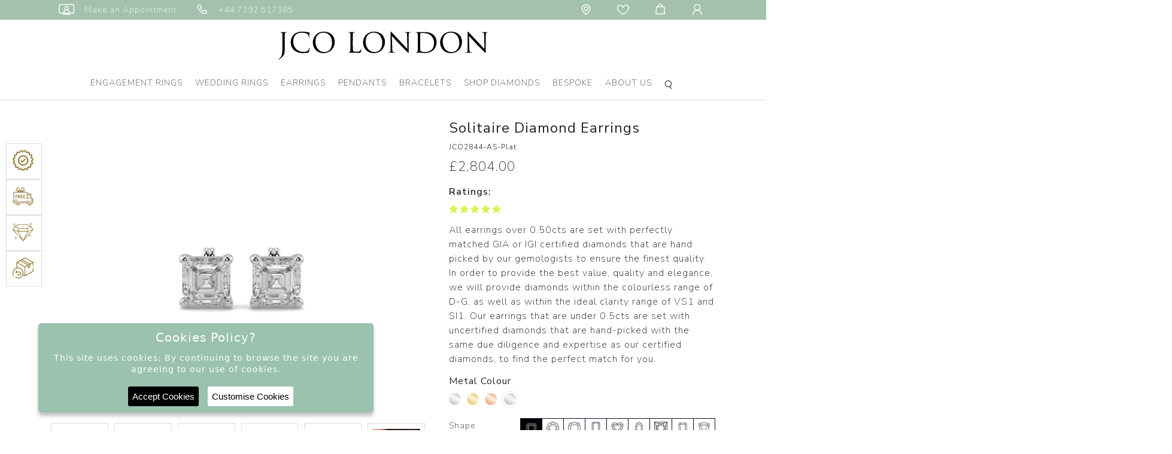

--- FILE ---
content_type: text/html; charset=UTF-8
request_url: https://www.jcolondon.com/earrings/solitaire/solitaire-diamond-earrings-ex2844asplat.html
body_size: 17784
content:

<script async src="https://pagead2.googlesyndication.com/pagead/js/adsbygoogle.js?client=ca-pub-5495446557530863"
     crossorigin="anonymous"></script><!DOCTYPE html>
<html lang="en">
<head>
    <meta http-equiv="X-UA-Compatible" content="IE=edge">
    <meta http-equiv="Content-Type" content="text/html; charset=utf-8">
    <meta name="author" content="">  
    <title>Solitaire Diamond Earrings - JCO2844-AS-Plat</title>  
    <meta name="description" content="Solitaire Diamond Earrings - JCO2844-AS-Plat. Lifetime Warranty, Free Shipping in UK, Certified Natural and Lab Grown Diamonds, 15 Days Return & Exchange">
    <meta name="keywords" content="Solitaire Diamond Earrings - JCO2844-AS-Plat">   
    <meta property="og:type" content="website">
    <meta property="og:url" content="https://www.jcolondon.com/earrings/solitaire/solitaire-diamond-earrings-ex2844asplat.html">
    <meta property="og:title" content="Solitaire Diamond Earrings - JCO2844-AS-Plat" />
    <meta property="og:description" content="Solitaire Diamond Earrings - JCO2844-AS-Plat. Lifetime Warranty, Free Shipping in UK, Certified Natural and Lab Grown Diamonds, 15 Days Return & Exchange" />
    <meta property="og:image" content="https://www.jcolondon.com/images/Logo.svg">
    <meta property="twitter:card" content="summary_large_image">
    <meta property="twitter:url" content="https://www.jcolondon.com/earrings/solitaire/solitaire-diamond-earrings-ex2844asplat.html">
    <meta property="twitter:title" content="Solitaire Diamond Earrings - JCO2844-AS-Plat">
    <meta property="twitter:description" content="Solitaire Diamond Earrings - JCO2844-AS-Plat. Lifetime Warranty, Free Shipping in UK, Certified Natural and Lab Grown Diamonds, 15 Days Return & Exchange">
    <meta property="twitter:image" content="https://www.jcolondon.com/images/Logo.svg">
    <link rel="icon" href="https://www.jcolondon.com/images/favicon.png" type="image/png" sizes="32x32">
    <link rel="canonical" href="https://www.jcolondon.com/earrings/solitaire/solitaire-diamond-earrings-ex2844asplat.html" />
    <meta name="robots" Content="index, follow" />
    <meta name="viewport" content="width=device-width, initial-scale=1, maximum-scale=1">
    <link rel="stylesheet" href="https://www.jcolondon.com/css/bootstrap.min.css">   
    <link rel="stylesheet" href="https://www.jcolondon.com/css/owl.carousel.min.css">
     <link rel="stylesheet" href="https://www.jcolondon.com/css/font-awesome.min.css">
    <link rel="stylesheet" href="https://www.jcolondon.com/css/fonts.css">
    <link rel="stylesheet" href="https://www.jcolondon.com/css/style.css?v=6974cce15960c"> 
      <link href="https://fonts.googleapis.com/css2?family=Nunito+Sans:wght@200;300;400;600;900&display=swap" rel="stylesheet">
          <link href="https://fonts.googleapis.com/css2?family=Karla:wght@400;700&display=swap" rel="stylesheet">    
     
   
        <link rel="stylesheet" href="https://www.jcolondon.com/css/inner.css?v=6974cce15960c">
        <link rel="stylesheet" href="https://www.jcolondon.com/css/swiper-bundle.min.css?v=6974cce15960c">
        <script id="BreadcrumbListJson" type="application/ld+json"></script>
     
      <script data-siteid="k5ZeYVVK" src="https://api.cartstack.com/js/customer-tracking/www.jcolondon.com_ca778638b3104b7e5a3dbb3e8acf526f.js" type="text/javascript"></script>
      <script>
          var TOLL_FREE_NO = '+44 7392 517385';
      </script>

      
      
      
       
    <!-- Google tag (gtag.js) -->
    <script async src="https://www.googletagmanager.com/gtag/js?id=AW-10901519582"></script>
    <script>
      window.dataLayer = window.dataLayer || [];
      function gtag(){dataLayer.push(arguments);}
      gtag('js', new Date());
      gtag('config', 'AW-10901519582');
    </script>
    
 <!-- Google tag (gtag.js) -->
<script async src="https://www.googletagmanager.com/gtag/js?id=G-WLGCWZDLQT"></script>
<script>
  window.dataLayer = window.dataLayer || [];
  function gtag(){dataLayer.push(arguments);}
  gtag('js', new Date());
  gtag('config', 'G-WLGCWZDLQT');
</script>

 <!-- Meta Pixel Code -->
<script>
!function(f,b,e,v,n,t,s)
{if(f.fbq)return;n=f.fbq=function(){n.callMethod?
n.callMethod.apply(n,arguments):n.queue.push(arguments)};
if(!f._fbq)f._fbq=n;n.push=n;n.loaded=!0;n.version='2.0';
n.queue=[];t=b.createElement(e);t.async=!0;
t.src=v;s=b.getElementsByTagName(e)[0];
s.parentNode.insertBefore(t,s)}(window, document,'script',
'https://connect.facebook.net/en_US/fbevents.js');
fbq('init', '899504384611382');
fbq('track', 'PageView');
</script>

<script>(function(w,d,s,l,i){w[l]=w[l]||[];w[l].push({'gtm.start':
new Date().getTime(),event:'gtm.js'});var f=d.getElementsByTagName(s)[0],
j=d.createElement(s),dl=l!='dataLayer'?'&l='+l:'';j.async=true;j.src=
'https://www.googletagmanager.com/gtm.js?id='+i+dl;f.parentNode.insertBefore(j,f);
})(window,document,'script','dataLayer','GTM-KDQ8VVV');</script>

</head>
<body>
<noscript><iframe src="https://www.googletagmanager.com/ns.html?id=GTM-KDQ8VVV"
height="0" width="0" style="display:none;visibility:hidden"></iframe></noscript>
<div style="z-index: 1001; position: fixed; padding: 0px; margin: 0px; width: 25%; top: 50%; left: 50%; text-align: center; color: rgb(0, 0, 0); cursor: wait; display: none; transform: translateX(-50%);" id="workingDiv"><img src="https://www.jcolondon.com/images/ajax-loader-new.gif" alt="Loader" /></div>
<!-- header start here-->
<noscript><img height="1" width="1" style="display:none" src="https://www.facebook.com/tr?id=899504384611382&ev=PageView&noscript=1" /></noscript>
<header>

<div class="top-header">
    <div class="container-fluid p-80">
        <ul class="nav">
            <li class="nav-item d-block d-lg-none open-menu"><button class="navbar-toggler border-0" type="button" data-toggle="collapse" data-target="#navbarSupportedContent"><img src="/images/menuIcon.png" alt="Menu"></button></li> 
            <li class="nav-item"><a class="nav-link" href="https://www.jcolondon.com/appointment.html" title="Make an Appointment"><i class="iconfont iconfont-tv" title="Make an Appointment">&nbsp;</i> <span>Make an Appointment</span></a> </li>
            <li class="nav-item"><a class="nav-link" href="tel:+44 7392 517385"  title="Phone"><i class="iconfont iconfont-tel1">&nbsp;</i> <span>+44 7392 517385</span></a></li>
            <li class="nav-item ml-auto hd-30"><a class="nav-link" href="https://www.jcolondon.com/contact-us.html" title=""><i class="iconfont iconfont-location" title="Location">&nbsp;</i></a></li>
            <li class="nav-item"><a class="nav-link" href="https://www.jcolondon.com/wish-list.html" title="Wishlist"><i class="iconfont iconfont-heart">&nbsp;</i></a></li>
            <li class="nav-item "><a class="nav-link" href="https://www.jcolondon.com/cart.html" title="Cart"><i class="iconfont iconfont-bag">&nbsp;</i></a></li>
            <li class="nav-item  d-inline-block d-lg-none">
                <a class="nav-link mobile-search" data-toggle="dropdown" href="#" id="dropdownMenuLink" title="Search"><i class="iconfont iconfont-search">&nbsp;</i></a>
                <div class="siteSearch  dropdown-menu  border-0 p-0">
                    <div id="searchBox" class="search-box border">
                        <form class="position-relative" action="https://www.jcolondon.com/site-search.html" method="POST" id="searchSiteFormMobile">                                  
                            <input type="text" class="searchBox" name="keyword" id="keyword" placeholder="Search..." required="" onkeydown="searchKeywordSuggestionMobile(this);" onkeyup="searchKeywordSuggestionMobile(this);" autocomplete="off" >
                            <button type="submit" class="btn searchBtn">Search</button>
                            <div class="autoSearch dropdown-menu rounded-0 border-0" aria-labelledby="searchKeyword">
                                <ul class="autoSearchList" id="autoSearchListContainerMobile">
                                </ul>
                            </div>
                        </form>
                    </div>
                </div>  
            </li>
                        <li class="nav-item">
                <a class="nav-link" href="https://www.jcolondon.com/login-checkout.html" title="Login"><i class="iconfont iconfont-user">&nbsp;</i> </a>
            </li>
                    </ul>
    </div>
</div>
    <div class="headerFixed">
    <div class="mainLogo text-center"><a href="https://www.jcolondon.com/"><img src="https://www.jcolondon.com/images/Logo.svg" class="img-fluid" alt="JCO London" title="JCO London"></a></div>
            <div class="nav-header nav-section">
            <nav class="navbar navbar-expand-lg navbar-light" data-toggle="collapse" data-target="#navbarSupportedContent">             
                <div class="collapse navbar-collapse mob-navbar-collapse" id="navbarSupportedContent">
                <div class="d-lg-none d-inline-block  mob-logo-box">
                    <a href="https://www.jcolondon.com/"><img src="https://www.jcolondon.com/images/Logo.svg" alt="logo" class="img-fluid logo"></a>       
                    <a href="#" class="mob-times mobClosemenu"><i class="iconfont iconfont-close1" data-toggle="collapse" data-target="#navbarSupportedContent"></i></a>
                </div>        
                <ul class="navbar-nav mx-auto">
                    <li class="ddYes nav-item active"><a class="nav-link open-submenu d-none d-lg-block" href="https://www.jcolondon.com/engagement-rings" title="Engagement Rings">Engagement Rings<i class="fa fa-chevron-down float-right d-md-none d-block"></i></a><a class="nav-link open-submenu d-block d-lg-none" href="javascript:;" title="Engagement Rings">Engagement Rings<i class="fa fa-chevron-down float-right d-lg-none d-block"></i></a><div class="subMenu">
            <div class="mainMenu">
            <ul class="row w-100 justify-content-center"><li class="col-lg-3 col-12"><div class="navTitle">Style<i class="fa fa-chevron-right float-right d-lg-none d-block"></i></div><ul class=" drop-down-menu mainSubmenu border_right"><li><a href="javascript:void(0);" class="btnNavToggleNew d-lg-none d-inline-block close-mainsubmenu" target="_self" title="Style"><i class="fa fa-angle-left"></i> Back</a></li><li class="solitaire" data-class="solitaire">  
                        <a href="https://www.jcolondon.com/engagement-rings/solitaire"> <img src="https://www.jcolondon.com/upload/category/banner/bespoke-icon--banner-1601287064.png">Solitaire</a></li><li class="solitaire" data-class="diamond-bands">  
                        <a href="https://www.jcolondon.com/engagement-rings/diamond-bands"> <img src="https://www.jcolondon.com/upload/category/banner/bespoke-icon--banner-1601287112.png">Diamond Bands</a></li><li class="solitaire" data-class="halo">  
                        <a href="https://www.jcolondon.com/engagement-rings/halo"> <img src="https://www.jcolondon.com/upload/category/banner/bespoke-icon--banner-1601287156.png">Halo</a></li><li class="solitaire" data-class="trilogy">  
                        <a href="https://www.jcolondon.com/engagement-rings/trilogy"> <img src="https://www.jcolondon.com/upload/category/banner/bespoke-icon--banner-1601287195.png">Trilogy</a></li></ul></li><li class="col-lg-3 col-12">
                <div class="navTitle">Shapes <i class="fa fa-chevron-right float-right d-lg-none d-block"></i></div>
                <ul class=" drop-down-menu mainSubmenu"><li><a href="javascript:void(0);" class="btnNavToggleNew d-lg-none d-inline-block close-mainsubmenu" target="_self" title="Shape"><i class="fa fa-angle-left"></i> Back</a></li><li class="menuShape"><a href="https://www.jcolondon.com/engagement-rings?shape=round"><img src="https://www.jcolondon.com/images/icon/shape-round.png">Round</a></li><li class="menuShape"><a href="https://www.jcolondon.com/engagement-rings?shape=princess"><img src="https://www.jcolondon.com/images/icon/shape-princes.png">Princess</a></li><li class="menuShape"><a href="https://www.jcolondon.com/engagement-rings?shape=emerald"><img src="https://www.jcolondon.com/images/icon/shape-emeraled.png">Emerald</a></li><li class="menuShape"><a href="https://www.jcolondon.com/engagement-rings?shape=pear"><img src="https://www.jcolondon.com/images/icon/shape-pear.png">Pear</a></li><li class="menuShape"><a href="https://www.jcolondon.com/engagement-rings?shape=oval"><img src="https://www.jcolondon.com/images/icon/shape-oval.png">Oval</a></li><li class="menuShape"><a href="https://www.jcolondon.com/engagement-rings?shape=marquise"><img src="https://www.jcolondon.com/images/icon/shape-marquise.png">Marquise</a></li><li class="menuShape"><a href="https://www.jcolondon.com/engagement-rings?shape=cushion"><img src="https://www.jcolondon.com/images/icon/shape-cushion.png">Cushion</a></li><li class="menuShape"><a href="https://www.jcolondon.com/engagement-rings?shape=asscher"><img src="https://www.jcolondon.com/images/icon/shape-asscher.png">Asscher</a></li><li class="menuShape"><a href="https://www.jcolondon.com/engagement-rings?shape=radiant"><img src="https://www.jcolondon.com/images/icon/shape-radiant.png">Radiant</a></li><li class="menuShape"><a href="https://www.jcolondon.com/engagement-rings?shape=heart"><img src="https://www.jcolondon.com/images/icon/shape-heart.png">Heart</a></li><div class="navTitle blankTitle">&nbsp;</div>
                        </ul></li><li class="col-lg-3 col-12">
                <div class="navTitle">Metal <i class="fa fa-chevron-right float-right d-lg-none d-block"></i></div>
                <ul class="drop-down-menu mainSubmenu"><li><a href="javascript:void(0);" class="btnNavToggleNew d-lg-none d-inline-block close-mainsubmenu" target="_self" title="Style"><i class="fa fa-angle-left"></i> Back</a></li><li class="white-gold"><a href="https://www.jcolondon.com/engagement-rings?metal=white gold">White Gold</a></li><li class="yellow-gold"><a href="https://www.jcolondon.com/engagement-rings?metal=yellow gold">Yellow Gold</a></li><li class="rose-gold"><a href="https://www.jcolondon.com/engagement-rings?metal=rose gold">Rose Gold</a></li><li class="platinum"><a href="https://www.jcolondon.com/engagement-rings?metal=platinum">Platinum</a></li></ul>
                </li><li class="col-lg-5 col-12 d-lg-none">
                <div class="educationSection d-flex">
                <div class="educationLinks">
                <div class="navTitle">Education <i class="fa fa-chevron-right float-right d-lg-none d-block"></i></div>
                <ul class="drop-down-menu mainSubmenu"><li><a href="javascript:void(0);" class="btnNavToggleNew d-lg-none d-inline-block close-mainsubmenu" target="_self" title="Style"><i class="fa fa-angle-left"></i> Back</a></li><li class="diamond-guide"><a href="https://www.jcolondon.com/page/diamond-guide.html">Diamond Guide</a></li><li class="ring-size-guide"><a href="https://www.jcolondon.com/page/ring-size-guide.html">Ring Size Guide</a></li><li class="metal-education"><a href="https://www.jcolondon.com/page/metal-education.html">Metal Education</a></li></ul></div><div class="educationBannerImg"><img src="https://www.jcolondon.com/upload/section/jcolondon--1688616581.png" alt="Engagement Rings"></div></div></li></ul></div><div class="EducatonWraps d-none d-lg-block">
                <div class="educationSection d-flex">
                <div class="educationLinks">
                <div class="navTitle">Education <i class="fa fa-chevron-down float-right d-lg-none d-block"></i></div>
                <ul class="drop-down-menu mainSubmenu"><li><a href="javascript:void(0);" class="btnNavToggleNew d-lg-none d-inline-block close-mainsubmenu" target="_self" title="Style"><i class="fa fa-angle-left"></i> Back</a></li><li class="diamond-guide"><a href="https://www.jcolondon.com/page/diamond-guide.html">Diamond Guide</a></li><li class="ring-size-guide"><a href="https://www.jcolondon.com/page/ring-size-guide.html">Ring Size Guide</a></li><li class="metal-education"><a href="https://www.jcolondon.com/page/metal-education.html">Metal Education</a></li></ul></div><div class="educationBannerImg"><img src="https://www.jcolondon.com/upload/section/jcolondon--1688616581.png" alt="Engagement Rings"></div></div></div></div></li><li class="ddYes nav-item "><a class="nav-link open-submenu d-none d-lg-block" href="https://www.jcolondon.com/wedding-rings" title="Wedding Rings">Wedding Rings<i class="fa fa-chevron-down float-right d-md-none d-block"></i></a><a class="nav-link open-submenu d-block d-lg-none" href="javascript:;" title="Wedding Rings">Wedding Rings<i class="fa fa-chevron-down float-right d-lg-none d-block"></i></a><div class="subMenu">
            <div class="mainMenu">
            <ul class="row w-100 justify-content-center"><li class="col-lg-3 col-12"><div class="navTitle">Style<i class="fa fa-chevron-right float-right d-lg-none d-block"></i></div><ul class=" drop-down-menu mainSubmenu border_right"><li><a href="javascript:void(0);" class="btnNavToggleNew d-lg-none d-inline-block close-mainsubmenu" target="_self" title="Style"><i class="fa fa-angle-left"></i> Back</a></li><li class="solitaire" data-class="diamond-rings">  
                        <a href="https://www.jcolondon.com/wedding-rings/diamond-rings"> <img src="https://www.jcolondon.com/upload/category/banner/bespoke-icon--banner-1601460141.png">Diamond Rings</a></li><li class="solitaire" data-class="plain-rings">  
                        <a href="https://www.jcolondon.com/wedding-rings/plain-rings"> <img src="https://www.jcolondon.com/upload/category/banner/bespoke-icon--banner-1601457893.png">Plain Rings</a></li><li class="solitaire" data-class="eternity-rings">  
                        <a href="https://www.jcolondon.com/wedding-rings/eternity-rings"> <img src="https://www.jcolondon.com/upload/category/banner/bespoke-icon--banner-1601457927.png">Eternity Rings</a></li></ul></li><li class="col-lg-3 col-12">
                <div class="navTitle">Metal <i class="fa fa-chevron-right float-right d-lg-none d-block"></i></div>
                <ul class="drop-down-menu mainSubmenu"><li><a href="javascript:void(0);" class="btnNavToggleNew d-lg-none d-inline-block close-mainsubmenu" target="_self" title="Style"><i class="fa fa-angle-left"></i> Back</a></li><li class="white-gold"><a href="https://www.jcolondon.com/wedding-rings?metal=white gold">White Gold</a></li><li class="yellow-gold"><a href="https://www.jcolondon.com/wedding-rings?metal=yellow gold">Yellow Gold</a></li><li class="rose-gold"><a href="https://www.jcolondon.com/wedding-rings?metal=rose gold">Rose Gold</a></li><li class="platinum"><a href="https://www.jcolondon.com/wedding-rings?metal=platinum">Platinum</a></li></ul>
                </li><li class="col-lg-5 col-12 d-lg-none">
                <div class="educationSection d-flex">
                <div class="educationLinks">
                <div class="navTitle">Education <i class="fa fa-chevron-right float-right d-lg-none d-block"></i></div>
                <ul class="drop-down-menu mainSubmenu"><li><a href="javascript:void(0);" class="btnNavToggleNew d-lg-none d-inline-block close-mainsubmenu" target="_self" title="Style"><i class="fa fa-angle-left"></i> Back</a></li><li class="diamond-guide"><a href="https://www.jcolondon.com/page/diamond-guide.html">Diamond Guide</a></li><li class="ring-size-guide"><a href="https://www.jcolondon.com/page/ring-size-guide.html">Ring Size Guide</a></li><li class="metal-education"><a href="https://www.jcolondon.com/page/metal-education.html">Metal Education</a></li></ul></div><div class="educationBannerImg"><img src="https://www.jcolondon.com/upload/section/jcolondon--1688617499.png" alt="Wedding Rings"></div></div></li></ul></div><div class="EducatonWraps d-none d-lg-block">
                <div class="educationSection d-flex">
                <div class="educationLinks">
                <div class="navTitle">Education <i class="fa fa-chevron-down float-right d-lg-none d-block"></i></div>
                <ul class="drop-down-menu mainSubmenu"><li><a href="javascript:void(0);" class="btnNavToggleNew d-lg-none d-inline-block close-mainsubmenu" target="_self" title="Style"><i class="fa fa-angle-left"></i> Back</a></li><li class="diamond-guide"><a href="https://www.jcolondon.com/page/diamond-guide.html">Diamond Guide</a></li><li class="ring-size-guide"><a href="https://www.jcolondon.com/page/ring-size-guide.html">Ring Size Guide</a></li><li class="metal-education"><a href="https://www.jcolondon.com/page/metal-education.html">Metal Education</a></li></ul></div><div class="educationBannerImg"><img src="https://www.jcolondon.com/upload/section/jcolondon--1688617499.png" alt="Wedding Rings"></div></div></div></div></li><li class="ddYes nav-item "><a class="nav-link open-submenu d-none d-lg-block" href="https://www.jcolondon.com/earrings" title="Earrings">Earrings<i class="fa fa-chevron-down float-right d-md-none d-block"></i></a><a class="nav-link open-submenu d-block d-lg-none" href="javascript:;" title="Earrings">Earrings<i class="fa fa-chevron-down float-right d-lg-none d-block"></i></a><div class="subMenu">
            <div class="mainMenu">
            <ul class="row w-100 justify-content-center"><li class="col-lg-3 col-12"><div class="navTitle">Style<i class="fa fa-chevron-right float-right d-lg-none d-block"></i></div><ul class=" drop-down-menu mainSubmenu border_right"><li><a href="javascript:void(0);" class="btnNavToggleNew d-lg-none d-inline-block close-mainsubmenu" target="_self" title="Style"><i class="fa fa-angle-left"></i> Back</a></li><li class="solitaire" data-class="solitaire">  
                        <a href="https://www.jcolondon.com/earrings/solitaire"> <img src="https://www.jcolondon.com/upload/category/banner/bespoke-icon--banner-1601461614.png">Solitaire</a></li><li class="solitaire" data-class="halo">  
                        <a href="https://www.jcolondon.com/earrings/halo"> <img src="https://www.jcolondon.com/upload/category/banner/bespoke-icon--banner-1601461603.png">Halo</a></li></ul></li><li class="col-lg-3 col-12">
                <div class="navTitle">Shapes <i class="fa fa-chevron-right float-right d-lg-none d-block"></i></div>
                <ul class=" drop-down-menu mainSubmenu"><li><a href="javascript:void(0);" class="btnNavToggleNew d-lg-none d-inline-block close-mainsubmenu" target="_self" title="Shape"><i class="fa fa-angle-left"></i> Back</a></li><li class="menuShape"><a href="https://www.jcolondon.com/earrings?shape=round"><img src="https://www.jcolondon.com/images/icon/shape-round.png">Round</a></li><li class="menuShape"><a href="https://www.jcolondon.com/earrings?shape=princess"><img src="https://www.jcolondon.com/images/icon/shape-princes.png">Princess</a></li><li class="menuShape"><a href="https://www.jcolondon.com/earrings?shape=emerald"><img src="https://www.jcolondon.com/images/icon/shape-emeraled.png">Emerald</a></li><li class="menuShape"><a href="https://www.jcolondon.com/earrings?shape=pear"><img src="https://www.jcolondon.com/images/icon/shape-pear.png">Pear</a></li><li class="menuShape"><a href="https://www.jcolondon.com/earrings?shape=oval"><img src="https://www.jcolondon.com/images/icon/shape-oval.png">Oval</a></li><li class="menuShape"><a href="https://www.jcolondon.com/earrings?shape=marquise"><img src="https://www.jcolondon.com/images/icon/shape-marquise.png">Marquise</a></li><li class="menuShape"><a href="https://www.jcolondon.com/earrings?shape=cushion"><img src="https://www.jcolondon.com/images/icon/shape-cushion.png">Cushion</a></li><li class="menuShape"><a href="https://www.jcolondon.com/earrings?shape=asscher"><img src="https://www.jcolondon.com/images/icon/shape-asscher.png">Asscher</a></li><li class="menuShape"><a href="https://www.jcolondon.com/earrings?shape=radiant"><img src="https://www.jcolondon.com/images/icon/shape-radiant.png">Radiant</a></li><li class="menuShape"><a href="https://www.jcolondon.com/earrings?shape=heart"><img src="https://www.jcolondon.com/images/icon/shape-heart.png">Heart</a></li><div class="navTitle blankTitle">&nbsp;</div>
                        </ul></li><li class="col-lg-3 col-12">
                <div class="navTitle">Metal <i class="fa fa-chevron-right float-right d-lg-none d-block"></i></div>
                <ul class="drop-down-menu mainSubmenu"><li><a href="javascript:void(0);" class="btnNavToggleNew d-lg-none d-inline-block close-mainsubmenu" target="_self" title="Style"><i class="fa fa-angle-left"></i> Back</a></li><li class="white-gold"><a href="https://www.jcolondon.com/earrings?metal=white gold">White Gold</a></li><li class="yellow-gold"><a href="https://www.jcolondon.com/earrings?metal=yellow gold">Yellow Gold</a></li><li class="rose-gold"><a href="https://www.jcolondon.com/earrings?metal=rose gold">Rose Gold</a></li><li class="platinum"><a href="https://www.jcolondon.com/earrings?metal=platinum">Platinum</a></li></ul>
                </li><li class="col-lg-5 col-12 d-lg-none">
                <div class="educationSection d-flex">
                <div class="educationLinks">
                <div class="navTitle">Education <i class="fa fa-chevron-right float-right d-lg-none d-block"></i></div>
                <ul class="drop-down-menu mainSubmenu"><li><a href="javascript:void(0);" class="btnNavToggleNew d-lg-none d-inline-block close-mainsubmenu" target="_self" title="Style"><i class="fa fa-angle-left"></i> Back</a></li><li class="diamond-guide"><a href="https://www.jcolondon.com/page/diamond-guide.html">Diamond Guide</a></li><li class="ring-size-guide"><a href="https://www.jcolondon.com/page/ring-size-guide.html">Ring Size Guide</a></li><li class="metal-education"><a href="https://www.jcolondon.com/page/metal-education.html">Metal Education</a></li></ul></div><div class="educationBannerImg"><img src="https://www.jcolondon.com/upload/section/jcolondon--1682665468.png" alt="Earrings"></div></div></li></ul></div><div class="EducatonWraps d-none d-lg-block">
                <div class="educationSection d-flex">
                <div class="educationLinks">
                <div class="navTitle">Education <i class="fa fa-chevron-down float-right d-lg-none d-block"></i></div>
                <ul class="drop-down-menu mainSubmenu"><li><a href="javascript:void(0);" class="btnNavToggleNew d-lg-none d-inline-block close-mainsubmenu" target="_self" title="Style"><i class="fa fa-angle-left"></i> Back</a></li><li class="diamond-guide"><a href="https://www.jcolondon.com/page/diamond-guide.html">Diamond Guide</a></li><li class="ring-size-guide"><a href="https://www.jcolondon.com/page/ring-size-guide.html">Ring Size Guide</a></li><li class="metal-education"><a href="https://www.jcolondon.com/page/metal-education.html">Metal Education</a></li></ul></div><div class="educationBannerImg"><img src="https://www.jcolondon.com/upload/section/jcolondon--1682665468.png" alt="Earrings"></div></div></div></div></li><li class="ddYes nav-item "><a class="nav-link open-submenu d-none d-lg-block" href="https://www.jcolondon.com/pendants" title="Pendants">Pendants<i class="fa fa-chevron-down float-right d-md-none d-block"></i></a><a class="nav-link open-submenu d-block d-lg-none" href="javascript:;" title="Pendants">Pendants<i class="fa fa-chevron-down float-right d-lg-none d-block"></i></a><div class="subMenu">
            <div class="mainMenu">
            <ul class="row w-100 justify-content-center"><li class="col-lg-3 col-12"><div class="navTitle">Style<i class="fa fa-chevron-right float-right d-lg-none d-block"></i></div><ul class=" drop-down-menu mainSubmenu border_right"><li><a href="javascript:void(0);" class="btnNavToggleNew d-lg-none d-inline-block close-mainsubmenu" target="_self" title="Style"><i class="fa fa-angle-left"></i> Back</a></li><li class="solitaire" data-class="solitaire">  
                        <a href="https://www.jcolondon.com/pendants/solitaire"> <img src="https://www.jcolondon.com/upload/category/banner/bespoke-icon--banner-1601466437.png">Solitaire</a></li><li class="solitaire" data-class="halo">  
                        <a href="https://www.jcolondon.com/pendants/halo"> <img src="https://www.jcolondon.com/upload/category/banner/bespoke-icon--banner-1601466471.png">Halo</a></li></ul></li><li class="col-lg-3 col-12">
                <div class="navTitle">Shapes <i class="fa fa-chevron-right float-right d-lg-none d-block"></i></div>
                <ul class=" drop-down-menu mainSubmenu"><li><a href="javascript:void(0);" class="btnNavToggleNew d-lg-none d-inline-block close-mainsubmenu" target="_self" title="Shape"><i class="fa fa-angle-left"></i> Back</a></li><li class="menuShape"><a href="https://www.jcolondon.com/pendants?shape=round"><img src="https://www.jcolondon.com/images/icon/shape-round.png">Round</a></li><li class="menuShape"><a href="https://www.jcolondon.com/pendants?shape=princess"><img src="https://www.jcolondon.com/images/icon/shape-princes.png">Princess</a></li><li class="menuShape"><a href="https://www.jcolondon.com/pendants?shape=emerald"><img src="https://www.jcolondon.com/images/icon/shape-emeraled.png">Emerald</a></li><li class="menuShape"><a href="https://www.jcolondon.com/pendants?shape=pear"><img src="https://www.jcolondon.com/images/icon/shape-pear.png">Pear</a></li><li class="menuShape"><a href="https://www.jcolondon.com/pendants?shape=oval"><img src="https://www.jcolondon.com/images/icon/shape-oval.png">Oval</a></li><li class="menuShape"><a href="https://www.jcolondon.com/pendants?shape=marquise"><img src="https://www.jcolondon.com/images/icon/shape-marquise.png">Marquise</a></li><li class="menuShape"><a href="https://www.jcolondon.com/pendants?shape=cushion"><img src="https://www.jcolondon.com/images/icon/shape-cushion.png">Cushion</a></li><li class="menuShape"><a href="https://www.jcolondon.com/pendants?shape=asscher"><img src="https://www.jcolondon.com/images/icon/shape-asscher.png">Asscher</a></li><li class="menuShape"><a href="https://www.jcolondon.com/pendants?shape=radiant"><img src="https://www.jcolondon.com/images/icon/shape-radiant.png">Radiant</a></li><li class="menuShape"><a href="https://www.jcolondon.com/pendants?shape=heart"><img src="https://www.jcolondon.com/images/icon/shape-heart.png">Heart</a></li><div class="navTitle blankTitle">&nbsp;</div>
                        </ul></li><li class="col-lg-3 col-12">
                <div class="navTitle">Metal <i class="fa fa-chevron-right float-right d-lg-none d-block"></i></div>
                <ul class="drop-down-menu mainSubmenu"><li><a href="javascript:void(0);" class="btnNavToggleNew d-lg-none d-inline-block close-mainsubmenu" target="_self" title="Style"><i class="fa fa-angle-left"></i> Back</a></li><li class="white-gold"><a href="https://www.jcolondon.com/pendants?metal=white gold">White Gold</a></li><li class="yellow-gold"><a href="https://www.jcolondon.com/pendants?metal=yellow gold">Yellow Gold</a></li><li class="rose-gold"><a href="https://www.jcolondon.com/pendants?metal=rose gold">Rose Gold</a></li><li class="platinum"><a href="https://www.jcolondon.com/pendants?metal=platinum">Platinum</a></li></ul>
                </li><li class="col-lg-5 col-12 d-lg-none">
                <div class="educationSection d-flex">
                <div class="educationLinks">
                <div class="navTitle">Education <i class="fa fa-chevron-right float-right d-lg-none d-block"></i></div>
                <ul class="drop-down-menu mainSubmenu"><li><a href="javascript:void(0);" class="btnNavToggleNew d-lg-none d-inline-block close-mainsubmenu" target="_self" title="Style"><i class="fa fa-angle-left"></i> Back</a></li><li class="diamond-guide"><a href="https://www.jcolondon.com/page/diamond-guide.html">Diamond Guide</a></li><li class="ring-size-guide"><a href="https://www.jcolondon.com/page/ring-size-guide.html">Ring Size Guide</a></li><li class="metal-education"><a href="https://www.jcolondon.com/page/metal-education.html">Metal Education</a></li></ul></div><div class="educationBannerImg"><img src="https://www.jcolondon.com/upload/section/jcolondon--1688616955.png" alt="Pendants"></div></div></li></ul></div><div class="EducatonWraps d-none d-lg-block">
                <div class="educationSection d-flex">
                <div class="educationLinks">
                <div class="navTitle">Education <i class="fa fa-chevron-down float-right d-lg-none d-block"></i></div>
                <ul class="drop-down-menu mainSubmenu"><li><a href="javascript:void(0);" class="btnNavToggleNew d-lg-none d-inline-block close-mainsubmenu" target="_self" title="Style"><i class="fa fa-angle-left"></i> Back</a></li><li class="diamond-guide"><a href="https://www.jcolondon.com/page/diamond-guide.html">Diamond Guide</a></li><li class="ring-size-guide"><a href="https://www.jcolondon.com/page/ring-size-guide.html">Ring Size Guide</a></li><li class="metal-education"><a href="https://www.jcolondon.com/page/metal-education.html">Metal Education</a></li></ul></div><div class="educationBannerImg"><img src="https://www.jcolondon.com/upload/section/jcolondon--1688616955.png" alt="Pendants"></div></div></div></div></li><li class="ddYes nav-item "><a class="nav-link open-submenu d-none d-lg-block" href="javascript:;" title="Bracelets">Bracelets<i class="fa fa-chevron-down float-right d-md-none d-block"></i></a><a class="nav-link open-submenu d-block d-lg-none" href="javascript:;" title="Bracelets">Bracelets<i class="fa fa-chevron-down float-right d-lg-none d-block"></i></a><div class="subMenu">
            <div class="mainMenu">
            <ul class="row w-100 justify-content-center"><li class="col-lg-3 col-12"><div class="navTitle">Style<i class="fa fa-chevron-right float-right d-lg-none d-block"></i></div><ul class=" drop-down-menu mainSubmenu border_right"><li><a href="javascript:void(0);" class="btnNavToggleNew d-lg-none d-inline-block close-mainsubmenu" target="_self" title="Style"><i class="fa fa-angle-left"></i> Back</a></li><li class="solitaire" data-class="diamond-bracelets">  
                        <a href="https://www.jcolondon.com/style-bracelet/diamond-bracelets"> Diamond  Bracelets</a></li></ul></li><li class="col-lg-3 col-12">
                <div class="navTitle">Metal <i class="fa fa-chevron-right float-right d-lg-none d-block"></i></div>
                <ul class="drop-down-menu mainSubmenu"><li><a href="javascript:void(0);" class="btnNavToggleNew d-lg-none d-inline-block close-mainsubmenu" target="_self" title="Style"><i class="fa fa-angle-left"></i> Back</a></li><li class="white-gold"><a href="https://www.jcolondon.com/style-bracelet?metal=white gold">White Gold</a></li><li class="yellow-gold"><a href="https://www.jcolondon.com/style-bracelet?metal=yellow gold">Yellow Gold</a></li><li class="rose-gold"><a href="https://www.jcolondon.com/style-bracelet?metal=rose gold">Rose Gold</a></li><li class="platinum"><a href="https://www.jcolondon.com/style-bracelet?metal=platinum">Platinum</a></li></ul>
                </li><li class="col-lg-5 col-12 d-lg-none">
                <div class="educationSection d-flex">
                <div class="educationLinks">
                <div class="navTitle">Education <i class="fa fa-chevron-right float-right d-lg-none d-block"></i></div>
                <ul class="drop-down-menu mainSubmenu"><li><a href="javascript:void(0);" class="btnNavToggleNew d-lg-none d-inline-block close-mainsubmenu" target="_self" title="Style"><i class="fa fa-angle-left"></i> Back</a></li><li class="diamond-guide"><a href="https://www.jcolondon.com/page/diamond-guide.html">Diamond Guide</a></li><li class="ring-size-guide"><a href="https://www.jcolondon.com/page/ring-size-guide.html">Ring Size Guide</a></li><li class="metal-education"><a href="https://www.jcolondon.com/page/metal-education.html">Metal Education</a></li></ul></div></div></li></ul></div><div class="EducatonWraps d-none d-lg-block">
                <div class="educationSection d-flex">
                <div class="educationLinks">
                <div class="navTitle">Education <i class="fa fa-chevron-down float-right d-lg-none d-block"></i></div>
                <ul class="drop-down-menu mainSubmenu"><li><a href="javascript:void(0);" class="btnNavToggleNew d-lg-none d-inline-block close-mainsubmenu" target="_self" title="Style"><i class="fa fa-angle-left"></i> Back</a></li><li class="diamond-guide"><a href="https://www.jcolondon.com/page/diamond-guide.html">Diamond Guide</a></li><li class="ring-size-guide"><a href="https://www.jcolondon.com/page/ring-size-guide.html">Ring Size Guide</a></li><li class="metal-education"><a href="https://www.jcolondon.com/page/metal-education.html">Metal Education</a></li></ul></div></div></div></div></li><li class="ddYes nav-item "><a class="nav-link open-submenu d-none d-lg-block" href="https://www.jcolondon.com/design-your-own-ring/choose-your-diamond" title="Shop Diamonds">Shop Diamonds<i class="fa fa-chevron-down float-right d-md-none d-block"></i></a><a class="nav-link open-submenu d-block d-lg-none" href="https://www.jcolondon.com/design-your-own-ring/choose-your-diamond" title="Shop Diamonds">Shop Diamonds</a></li><li class="ddYes nav-item "><a class="nav-link open-submenu d-none d-lg-block" href="https://www.jcolondon.com/page/bespoke.html" title="Bespoke">Bespoke<i class="fa fa-chevron-down float-right d-md-none d-block"></i></a><a class="nav-link open-submenu d-block d-lg-none" href="https://www.jcolondon.com/page/bespoke.html" title="Bespoke">Bespoke</a></li><li class="ddYes nav-item "><a class="nav-link open-submenu d-none d-lg-block" href="https://www.jcolondon.com/page/about-us.html" title="About Us">About Us<i class="fa fa-chevron-down float-right d-md-none d-block"></i></a><a class="nav-link open-submenu d-block d-lg-none" href="https://www.jcolondon.com/page/about-us.html" title="About Us">About Us</a></li>
                    
                    <li class="nav-item1 d-none d-lg-inline-block">
                        <a class="nav-link mobile-search" data-toggle="dropdown" href="#" id="dropdownMenuLink2" title="Search"><i class="iconfont iconfont-search">&nbsp;</i></a>
                        <div class="col-12 ml-auto">
                            <div class="siteSearch dropdown-menu ml-auto border-0 p-0">
                                <div id="searchBox2" class="search-box border">
                                    <form id="searchSiteForm" class="position-relative" action="https://www.jcolondon.com/site-search.html" method="POST">                                            
                                        <input type="text" class="searchBox" name="keyword" id="keyword2" placeholder="Search..." required="" onkeydown="searchKeywordSuggestion(this);" onkeyup="searchKeywordSuggestion(this);" autocomplete="off" >
                                        <button type="submit" class="btn searchBtn">Search</button>
                                        <div class="autoSearch dropdown-menu rounded-0 border-0" aria-labelledby="searchKeyword">
                                            <ul class="autoSearchList" id="autoSearchListContainer">
                                            </ul>
                                        </div>
                                    </form>
                                </div>
                            </div>
                        </div>
                    </li>
                    <li class="fixed-item"><a class="nav-link" href="https://www.jcolondon.com/wish-list.html" title="Wishlist"><i class="iconfont iconfont-heart">&nbsp;</i></a></li>
                    <li class="fixed-item"><a class="nav-link" href="https://www.jcolondon.com/cart.html" title="Cart"><i class="iconfont iconfont-bag">&nbsp;</i></a></li>
                </ul>
                </div>
            </nav>
        </div>
       
</div>
</header>



<!--Wrapper Starts Here -->


<!-- Breadcrumb Starts Here -->

<!--<div class="breadcrumb">
<div class="container">
<ul class="d-flex justify-content-center">
<li><a href="https://www.jcolondon.com/"  title="Home">Home</a></li> <li><a href="https://www.jcolondon.com/earrings"  title="Style">Style</a></li> <li><a href="https://www.jcolondon.com/earrings/solitaire"  title="Solitaire">Solitaire</a></li> <li> <a href="javascript:;" class="active">Product Detail</a></li>
</ul>
</div>
</div>-->
<!-- Breadcrumb Ends Here -->

<script type="text/javascript" src="https://www.jcolondon.com/js/prod_detail.js"></script>

<!--Do not show header-->

<div class="productDetail  w-100 pull-left">
    <div style="z-index: 1001; position: fixed; padding: 0px; margin: 0px; width: 25%; top: 50%; left: 40%; text-align: center; color: rgb(0, 0, 0); cursor: wait; display: none;" id="workingDivDetail"><img src="https://www.jcolondon.com/images/ajax-loader-new.gif" alt="Loader" /></div>

    <div class="container">
        <div class="row">
            <div class="col-lg-7">
                <div class="productPreviewBox ">
                      



<div class="currentAngle"> 
 
    <img id="mainAngle" width="100%"  src="https://www.jcolondon.com/upload/product/EX2844-AS-1-WG.jpg"  alt="Solitaire Diamond Earrings"> 
  
  </div>     
            <div class="w-100" style="display: none;" id="videoLink">
        <video width="100%" autoplay muted loop id="bgvid" playsinline src="https://www.jcolondon.com/upload/video/EX2844-AS-WG.mp4">
            <source src="https://www.jcolondon.com/upload/video/EX2844-AS-WG.mp4" type="video/mp4">    
        </video>
      </div>
         
    <ul class="productAngles" id="productAngles">
        <!--<li class="active"><a href="javascript:;"> <img src="https://www.jcolondon.com/images/videoicon.png" alt=""></a></li>-->
                    <li>
                <a href="javascript:void(0);" onclick="openVideo('video', '');" ontouchstart="openVideo('video', '');">
                    <img src="https://www.jcolondon.com/images/videoicon.png" style="width:48px;" >
                </a>
            </li>
                
        <li>
         
            <a href="javascript:;" data-image="https://www.jcolondon.com/upload/product/EX2844-AS-1-WG.jpg" data-zoom-image="https://www.jcolondon.com/upload/product/EX2844-AS-1-WG.jpg" > <img src="https://www.jcolondon.com/upload/product/EX2844-AS-1-WG.jpg"  alt="Solitaire Diamond Earrings" onclick="openVideo('image', 'https://www.jcolondon.com/upload/product/EX2844-AS-1-WG.jpg');" ontouchstart="openVideo('image', 'https://www.jcolondon.com/upload/product/EX2844-AS-1-WG.jpg');"></a>
                </li>
        
          
        <li>
             
                <a href="javascript:;" data-image="https://www.jcolondon.com/upload/product/EX2844-AS-2-WG.jpg" data-zoom-image="https://www.jcolondon.com/upload/product/EX2844-AS-2-WG.jpg" onclick="openVideo('image', 'https://www.jcolondon.com/upload/product/EX2844-AS-2-WG.jpg');" ontouchstart="openVideo('image', 'https://www.jcolondon.com/upload/product/EX2844-AS-2-WG.jpg');" > 
                <img src="https://www.jcolondon.com/upload/product/EX2844-AS-2-WG.jpg"  alt="Solitaire Diamond Earrings"  >
            </a>
            
            
        </li>   
          
        <li>
             
                <a href="javascript:;" data-image="https://www.jcolondon.com/upload/product/EX2844-AS-3-WG.jpg" data-zoom-image="https://www.jcolondon.com/upload/product/EX2844-AS-3-WG.jpg" onclick="openVideo('image', 'https://www.jcolondon.com/upload/product/EX2844-AS-3-WG.jpg');" ontouchstart="openVideo('image', 'https://www.jcolondon.com/upload/product/EX2844-AS-3-WG.jpg');" > 
                <img src="https://www.jcolondon.com/upload/product/EX2844-AS-3-WG.jpg"  alt="Solitaire Diamond Earrings"  >
            </a>
            
            
        </li>   
          
        <li>
             
                <a href="javascript:;" data-image="https://www.jcolondon.com/upload/product/EX2844-AS-4-WG.jpg" data-zoom-image="https://www.jcolondon.com/upload/product/EX2844-AS-4-WG.jpg" onclick="openVideo('image', 'https://www.jcolondon.com/upload/product/EX2844-AS-4-WG.jpg');" ontouchstart="openVideo('image', 'https://www.jcolondon.com/upload/product/EX2844-AS-4-WG.jpg');" > 
                <img src="https://www.jcolondon.com/upload/product/EX2844-AS-4-WG.jpg"  alt="Solitaire Diamond Earrings"  >
            </a>
            
            
        </li>   
          
        <li>
             
                <a href="javascript:;" data-image="https://www.jcolondon.com/upload/product/EX2844-AS-5-WG.jpg" data-zoom-image="https://www.jcolondon.com/upload/product/EX2844-AS-5-WG.jpg" onclick="openVideo('image', 'https://www.jcolondon.com/upload/product/EX2844-AS-5-WG.jpg');" ontouchstart="openVideo('image', 'https://www.jcolondon.com/upload/product/EX2844-AS-5-WG.jpg');" > 
                <img src="https://www.jcolondon.com/upload/product/EX2844-AS-5-WG.jpg"  alt="Solitaire Diamond Earrings"  >
            </a>
            
            
        </li>   
                
        
    </ul> 
        <div class="text-center mt-3">Sample image shown with a 1.00ct diamond.</div>
        

<script>
    function openVideo(obj, imageLarge) {  
    if(obj== 'video') {
        $('#mainAngle').parent().css('display','none');
        $('#videoLink').css('display','block');
    }else{
        $('#mainAngle').parent().css('display','block');
        $('#videoLink').css('display','none');
        $('#mainAngle').attr('src', imageLarge);
    }
   
    }
</script>
 
                </div>
            </div>
            <div class="col-lg-5">
                <!--<form name="ring_detail" method="post" action="">-->
                <!--<input type="hidden" name="to_do" id="to_do" value="process">-->
                <form method="post" action="https://www.jcolondon.com/cart.html" name="form" onsubmit="return event_add_to_cart(); validate();">
                    
                    <input type="hidden" name="ringType" value="R">
                    <input type="hidden" name="to_do" value="add">
                    <input type="hidden" name="rid" id="rid" value="2003">
                    <input type="hidden" name="ProductID" id="ProductID" value="2003">
                    <input type="hidden" name="product_type" id="product_type" value="earring">
                    <input type="hidden" name="dia_shape" id="dia_shape" value="AS">
                    <input type="hidden" name="basePrice" id="basePrice" value="1410">
                    <input type="hidden" name="productPrice" id="productPrice" value="1410"> 
                    <input type="hidden" name="bandPrice" id="bandPrice" value="0">
                    <input type="hidden" name="chainPrice" id="chainPrice" value="0">
                    <input type="hidden" name="chainSKU" id="chainSKU" value="">
                    <input type="hidden" name="productModifyPrice" id="productModifyPrice" value="1410">
                    <input type="hidden" name="StoneID" id="StoneID" value="">
                    <input type="hidden" name="diamond_sku" id="diamond_sku" value="">
                    <!--<h1 class="productTitle">Solitaire Diamond Earrings</h1>  -->
                    <h1 class="productTitle">Solitaire Diamond Earrings</h1>
                    <p  class="productDescription text-left">JCO2844-AS-Plat</p>
                    
                    
                   <!-- <div class="ratingValue"><div class="d-flex justify-content-center my-md-2 my-2"><p class="reviewText">0 Reviews</p><ul class="d-flex"><li><i class="fa fa-star-o"></i></li><li><i class="fa fa-star-o"></i></li><li><i class="fa fa-star-o"></i></li><li><i class="fa fa-star-o"></i></li><li><i class="fa fa-star-o"></i></li></ul><p class="reviewText">0/5 Rating</p></div></div> -->
                                            <div class="totalMountPrice mb-3"> &#163; 1,410.00</div>
                                         <div class="ratingstars">
                        <h5>Ratings:</h5>
                    <ul>
                    <li><a href="javascript:;"><i class="fa fa-star"></i></a></li>
                    <li><a href="javascript:;"><i class="fa fa-star"></i></a></li>
                    <li><a href="javascript:;"><i class="fa fa-star"></i></a></li>
                    <li><a href="javascript:;"><i class="fa fa-star"></i></a></li>
                    <li><a href="javascript:;"><i class="fa fa-star"></i></a></li>
                    </ul>
                    </div>
                                        <p>All earrings over 0.50cts are set with perfectly matched GIA or IGI certified diamonds that are hand picked by our gemologists to ensure the finest quality. In order to provide the best value, quality and elegance, we will provide diamonds within the colourless range of D-G, as well as within the ideal clarity range of VS1 and SI1. Our earrings that are under 0.5cts are set with uncertified diamonds that are hand-picked with the same due diligence and expertise as our certified diamonds, to find the perfect match for you.</p>
                                        <div class="metalType w-100 pull-left">
                        <h5>Metal Colour </h5>
                        <a href="https://www.jcolondon.com/earrings/solitaire/solitaire-diamond-earrings-ex2844aswg.html" class="whiteMetal colorMetal "></a><a href="https://www.jcolondon.com/earrings/solitaire/solitaire-diamond-earrings-ex2844asyg.html" class="yellowMetal colorMetal "></a><a href="https://www.jcolondon.com/earrings/solitaire/solitaire-diamond-earrings-ex2844asrg.html" class="roseMetal colorMetal "></a><a href="https://www.jcolondon.com/earrings/solitaire/solitaire-diamond-earrings-ex2844asplat.html" class="platinumMetal colorMetal active"></a>
                    </div>
                                                            

                     

                    
                                        
                                                <div class="prodcusMetal shapeBlog w-100 pull-left">
                            <div class="row d-flex align-items-center">
                                <div class="col-md-3">
                                    <label class="metalText">Shape</label>
                                </div>
                                <div class="col-md-9">
                                    <ul class="d-flex productShapes">
                                        <li title="Asscher"><label> <input type="radio" name="Shape" value="AS" checked="checked" onclick="location.href='https://www.jcolondon.com/earrings/solitaire/solitaire-diamond-earrings-ex2844asplat.html'"  /><span><img src="https://www.jcolondon.com/images/icon/shape-asscher.png"></span></label></li><li title="Round"><label> <input type="radio" name="Shape" value="BR"  onclick="location.href='https://www.jcolondon.com/earrings/solitaire/solitaire-diamond-earrings-ex2844brplat.html'"  /><span><img src="https://www.jcolondon.com/images/icon/shape-round.png"></span></label></li><li title="Cushion"><label> <input type="radio" name="Shape" value="CU"  onclick="location.href='https://www.jcolondon.com/earrings/solitaire/solitaire-diamond-earrings-ex2844cuplat.html'"  /><span><img src="https://www.jcolondon.com/images/icon/shape-cushion.png"></span></label></li><li title="Emerald"><label> <input type="radio" name="Shape" value="EM"  onclick="location.href='https://www.jcolondon.com/earrings/solitaire/solitaire-diamond-earrings-ex2844emplat.html'"  /><span><img src="https://www.jcolondon.com/images/icon/shape-emerald.png"></span></label></li><li title="Heart"><label> <input type="radio" name="Shape" value="HS"  onclick="location.href='https://www.jcolondon.com/earrings/solitaire/solitaire-diamond-earrings-ex2844hsplat.html'"  /><span><img src="https://www.jcolondon.com/images/icon/shape-heart.png"></span></label></li><li title="Oval"><label> <input type="radio" name="Shape" value="OV"  onclick="location.href='https://www.jcolondon.com/earrings/solitaire/solitaire-diamond-earrings-ex2844ovplat.html'"  /><span><img src="https://www.jcolondon.com/images/icon/shape-oval.png"></span></label></li><li title="Princess"><label> <input type="radio" name="Shape" value="PR"  onclick="location.href='https://www.jcolondon.com/earrings/solitaire/solitaire-diamond-earrings-ex2844prplat.html'"  /><span><img src="https://www.jcolondon.com/images/icon/shape-princess.png"></span></label></li><li title="Radiant"><label> <input type="radio" name="Shape" value="RA"  onclick="location.href='https://www.jcolondon.com/earrings/solitaire/solitaire-diamond-earrings-ex2844raplat.html'"  /><span><img src="https://www.jcolondon.com/images/icon/shape-radiant.png"></span></label></li><li title="Trillion"><label> <input type="radio" name="Shape" value="TR"  onclick="location.href='https://www.jcolondon.com/earrings/solitaire/solitaire-diamond-earrings-ex2844trplat.html'"  /><span><img src="https://www.jcolondon.com/images/icon/shape-trillion.png"></span></label></li>
                                    </ul>
                                </div>
                            </div>
                        </div>
                                                
                        <div class="prodcusMetal clarityBlog w-100 pull-left">
                            <div class="row d-flex align-items-center">
                                <div class="col-md-3">
                                    <label class="metalText">Diamond Type</label>
                                </div>
                                <div class="col-md-9">
                                    <ul class="d-flex">
                                        <li><label> <input type="radio" name="DiamondMineType" value="natural"  checked="checked" onclick="modifyDiamondNew()" /><span>Natural</span></label></li>
                                                                                                                    </ul>
                                </div>
                            </div>
                        </div>
                        
                                                <div class="prodcusMetal caretBlog w-100 pull-left">
                            <div class="row d-flex align-items-center">
                                <div class="col-md-3">
                                    <label class="metalText">Carat</label>
                                </div>
                                <div class="col-md-9">
                                    <ul><li><label> <input type="radio"  name="Carat"  value="0.20" onclick="modifyDiamondNew()" /><span>0.20</span></label></li><li><label> <input type="radio"  name="Carat"  value="0.30" onclick="modifyDiamondNew()" /><span>0.30</span></label></li><li><label> <input type="radio"  name="Carat"  value="0.40" onclick="modifyDiamondNew()" /><span>0.40</span></label></li><li><label> <input type="radio" checked="checked" name="Carat"  value="0.50" onclick="modifyDiamondNew()" /><span>0.50</span></label></li><li><label> <input type="radio"  name="Carat"  value="0.60" onclick="modifyDiamondNew()" /><span>0.60</span></label></li><li><label> <input type="radio"  name="Carat"  value="0.70" onclick="modifyDiamondNew()" /><span>0.70</span></label></li><li><label> <input type="radio"  name="Carat"  value="0.80" onclick="modifyDiamondNew()" /><span>0.80</span></label></li><li><label> <input type="radio"  name="Carat"  value="0.90" onclick="modifyDiamondNew()" /><span>0.90</span></label></li><li><label> <input type="radio"  name="Carat"  value="1.00" onclick="modifyDiamondNew()" /><span>1.00</span></label></li><li><label> <input type="radio" name="Carat"  value="1.20" onclick="modifyDiamondNew()" /><span>1.20</span></label></li><li><label> <input type="radio" name="Carat"  value="1.40" onclick="modifyDiamondNew()" /><span>1.40</span></label></li><li><label> <input type="radio" name="Carat"  value="1.60" onclick="modifyDiamondNew()" /><span>1.60</span></label></li><li><label> <input type="radio" name="Carat"  value="1.80" onclick="modifyDiamondNew()" /><span>1.80</span></label></li><li><label> <input type="radio" name="Carat"  value="2.00" onclick="modifyDiamondNew()" /><span>2.00</span></label></li><li><label> <input type="radio" name="Carat"  value="2.20" onclick="modifyDiamondNew()" /><span>2.20</span></label></li><li><label> <input type="radio" name="Carat"  value="2.40" onclick="modifyDiamondNew()" /><span>2.40</span></label></li><li><label> <input type="radio" name="Carat"  value="2.60" onclick="modifyDiamondNew()" /><span>2.60</span></label></li><li><label> <input type="radio" name="Carat"  value="2.80" onclick="modifyDiamondNew()" /><span>2.80</span></label></li><li><label> <input type="radio" name="Carat"  value="3.00" onclick="modifyDiamondNew()" /><span>3.00</span></label></li><li><label> <input type="radio" name="Carat"  value="3.50" onclick="modifyDiamondNew()" /><span>3.50</span></label></li><li><label> <input type="radio" name="Carat"  value="4.00" onclick="modifyDiamondNew()" /><span>4.00</span></label></li></ul>
                                </div>                                
                                                                    <div class="col-md-3 mt-2">&nbsp;</div>
                                    <div class="col-md-9 mt-2"><div class="alert alert-info text-center"><small><strong>Note:</strong> Earring weight is the sum of 2 diamonds.</small></div></div>
                                                            </div>
                        </div>
                                                
                        
                    

                    <div class="productActionBtns w-100 pull-left ">
                        <div class="row d-flex align-items-center ">
                            <div class="col-lg-12 col-sm-6" id="productActionBtns">
                                                                                                            <input id="addToCart" border="0" type="Submit" value="Add to Cart" alt="Add To Cart" class="btn btn-primary d-block w-100 rounded-0" title="Add To Cart">
                                                                                                
                            </div> 
                            
                            <!--div class="col-lg-12 col-sm-6">
                                <button type="button" class="btn btn-outline-primary d-block w-100 rounded-0 mt-2" onclick="location.href='https://www.jcolondon.com/appointment.html?product=2003'">BOOK AN APPOINTMENT</button>
                            </div-->
                            <div class="col-12 d-flex justify-content-start addWishlist">
                                <button type="button" title="WishList" class="mr-2 btnLink " onclick="validateWishList();"><i class="fa fa-heart-o"></i> </button>
                                <a href="javascript:void(0);" title="Enquire Now" class="btnLink" data-toggle="modal" data-target="#myModal" onclick="return createLightBox('2003', 'earring', 'JCO2844-AS-Plat', '35', 'Solitaire Diamond Earrings')"><i class="fa fa-envelope-o"></i></a>
                                <a href="javascript:void(0);" title="Appointment"  class="btnLink" onclick="location.href='https://www.jcolondon.com/appointment.html?product=2003'"><i class="fa fa-calendar"></i></a>
                                <a href="javascript:void(0);" title="Send Friend" class="btnLink" data-toggle="modal" data-target="#myModal1" onclick="return createLightBox1('2003', 'earring', '35','')"><i class="fa fa-share-square-o"></i></a>
                                <a href="tel:+44 7392 517385" title="Phone" class="btnLink"><i class="fa fa-phone"></i></a>
                            </div>
                            <!--div class="col-12 d-flex justify-content-start addWishlist">
                                <div class="text-center enquireBtn">To get information about custom product
                                <a class="" href="javascript:void(0);" title="Enquire Now" data-toggle="modal" data-target="#myModal" onclick="return createLightBox('2003', 'earring', 'JCO2844-AS-Plat', '35', 'Solitaire Diamond Earrings')"> Enquire Now</a>
                                </div>
                            </div-->
                        </div>

                   
                    </div>
                </form>

    <div class="detailTab w-100 float-left">
        <div class="container">
              <div id="accordion">
                 <div class="card">
                        <div class="card-header" id="productDteailone">
                            <a href="#productDteail" class="btn btn-header-link collapsed" data-toggle="collapse" data-target="#productDteail" aria-expanded="true" aria-controls="productDteail">Product Details</a>
                        </div>
                            <div id="productDteail" class="collapse show" aria-labelledby="productDteailone" data-parent="#accordion">
                            <div class="card-body">
                                    
                                        <p>All earrings over 0.50cts are set with perfectly matched GIA or IGI certified diamonds that are hand picked by our gemologists to ensure the finest quality. In order to provide the best value, quality and elegance, we will provide diamonds within the colourless range of D-G, as well as within the ideal clarity range of VS1 and SI1. Our earrings that are under 0.5cts are set with uncertified diamonds that are hand-picked with the same due diligence and expertise as our certified diamonds, to find the perfect match for you.</p>
                                    
                                    
                                                                        <!--<div class="detailBox">
                                            <h5>Product Details</h5>
                                            <ul>
                                            <li>
                                            <span>Style No</span>
                                            <span>JCO2844-AS-Plat</span>
                                            </li>
                                            <li>
                                            <span>Bottom Thickness</span>
                                            <span>1.8 mm</span>
                                            </li>
                                            <li>
                                            <span>Top Height</span>
                                            <span>C015672</span>
                                            </li>
                                            <li>
                                            <span>Total Weight</span>
                                            <span>2.71 Grams</span>
                                            </li>
                                            </ul>
                                            </div>
                                            </div>
                                            <div class="col-md-5 offset-md-1 col-12">
                                            <div class="detailBox">
                                            <h5>DIAMOND DETAILS</h5>

                                            <ul>
                                            <li>
                                            <span>Total No. of Diamonds</span>
                                            <span>1</span>
                                            </li>
                                            <li>
                                            <span>Total Weight</span>
                                            <span>0.35 Ct</span>
                                            </li>
                                                                                                                                                                                                                            </ul>
                                            </div>
                                            </div>
                                            <div class="col-md-12 col-12">
                                            <div class="detailBox">
                                            <h5>METAL DETAILS</h5>

                                            <ul>
                                                                                        <li>
                                            <span>Metal</span>
                                            <span>Platinum</span>
                                            </li>
                                                                                                                                    <li>
                                            <span>Purity</span>
                                            <span>Plat</span>
                                            </li>
                                                                                                                                    <li>
                                            <span>Metal Weight (Approx)</span>
                                            <span>1</span>
                                            </li>
                                                                                        </ul>
                                        </div>-->
                            </div>
                        </div>
                 </div>
             </div>


             <!-- 
           <ul class="nav nav-pills" id="pills-tab">
                <li class="nav-item">
                <a class="nav-link" data-toggle="pill" href="#discription">Description</a>
                </li>
                <li class="nav-item">
                    <a class="nav-link active" data-toggle="pill" href="#productDteail">Product Details</a>
                </li>
            </ul>
                        <p>All earrings over 0.50cts are set with perfectly matched GIA or IGI certified diamonds that are hand picked by our gemologists to ensure the finest quality. In order to provide the best value, quality and elegance, we will provide diamonds within the colourless range of D-G, as well as within the ideal clarity range of VS1 and SI1. Our earrings that are under 0.5cts are set with uncertified diamonds that are hand-picked with the same due diligence and expertise as our certified diamonds, to find the perfect match for you.</p>
                        <div class="tab-content" id="pills-tabContent">
                <div class="tab-pane fade show active" id="productDteail">
                    <div class="row">
                        <div class="col-md-12 col-12">

                            <div class="detailBox">
                              <h5>Product Details</h5>  
                                <ul>
                                    <li>
                                        <span>Style No</span>
                                        <span>JCO2844-AS-Plat</span>
                                    </li>
                                                                                                            <li>
                                        <span>Metal</span>
                                        <span>Platinum</span>
                                    </li>
                                                                        
                                                                    </ul>
                            </div>
                        </div>
                        <div class="col-md-12 col-12">
                            <div class="detailBox">
                                <h5>Product Details</h5>
                                <ul>
                                <li>
                                <span>Style No</span>
                                <span>JCO2844-AS-Plat</span>
                                </li>
                                <li>
                                <span>Bottom Thickness</span>
                                <span>1.8 mm</span>
                                </li>
                                <li>
                                <span>Top Height</span>
                                <span>C015672</span>
                                </li>
                                <li>
                                <span>Total Weight</span>
                                <span>2.71 Grams</span>
                                </li>
                                </ul>
                                </div>
                                </div>
                                <div class="col-md-5 offset-md-1 col-12">
                                <div class="detailBox">
                                <h5>DIAMOND DETAILS</h5>

                                <ul>
                                <li>
                                <span>Total No. of Diamonds</span>
                                <span>1</span>
                                </li>
                                <li>
                                <span>Total Weight</span>
                                <span>0.35 Ct</span>
                                </li>
                                                                                                                                                                </ul>
                                </div>
                                </div>
                                <div class="col-md-12 col-12">
                                <div class="detailBox">
                                <h5>METAL DETAILS</h5>

                                <ul>
                                                                <li>
                                <span>Metal</span>
                                <span>Platinum</span>
                                </li>
                                                                                                <li>
                                <span>Purity</span>
                                <span>Plat</span>
                                </li>
                                                                                                <li>
                                <span>Metal Weight (Approx)</span>
                                <span>1</span>
                                </li>
                                                                </ul>
                            </div>
                        </div>
                    </div>
                </div> 
            </div>
             -->
        </div>
    </div>

            </div>
        </div>
        
    </div>

    <section class="homeReviews mt-5 mb-5">
         <div class="container">
 
     <script src="https://apps.elfsight.com/p/platform.js" defer></script>
     
     <div class="elfsight-app-93ec667d-9c13-49ac-ab9d-5529ada38ab3"></div>
     
     </div>
 </section>
    <!--<div class="choosediamond w-100 pull-left darkBlue">
    <div class="container">
    <div class="row">
    <div class="col-md-6">
    <h2>Product details </h2>

    <ul class="productValue" >
    <li ><label>Product Code</label><span><strong>JCO2844-AS-Plat</strong></span></li>
    
        <li ><label>Metal Type</label><span><strong>Platinum</strong></span></li>
        
        <li ><label>Side Stone Carat Wt.</label><span><strong>0.1 ct</strong></span></li>
        

    
    

    
    

    </ul>
    </div>
    <div class="col-md-6">
    <h2>Your Orders Comes With</h2>
    <ul class="orderList">
    <li><img src="https://www.jcolondon.com/images/icon/white-img-50.png" width="40"> Luxury Packaging</li>
    <li><img src="https://www.jcolondon.com/images/icon/white-img-47.png" width="40"> Certificate</li>
    <li><img src="https://www.jcolondon.com/images/icon/white-img-48.png" width="40"> Free Delivery</li>
    <li><img src="https://www.jcolondon.com/images/icon/white-img-49.png" width="40"> Best Value for Money</li>
    <li><img src="https://www.jcolondon.com/images/icon/white-img-06.png" width="40"> Lifetime Guarantee</li>
    </ul>
    </div>
    </div>

    </div>
    </div>-->


  
    <div class="serconfidenceBox">
     
       <div class="serconfidenceIcBox">
            <img src="https://www.jcolondon.com/images/warranty.png" class="img-fluid">
             <div class="tooltip">LIFETIME WARRANTY</div>
        </div>   
       <div class="serconfidenceIcBox">
            <img src="https://www.jcolondon.com/images/delivery.png" class="img-fluid">
             <div class="tooltip">FREE DELIVERY</div>
        </div> 
       <div class="serconfidenceIcBox">
            <img src="https://www.jcolondon.com/images/certified.png" class="img-fluid">
             <div class="tooltip">CERTIFIED DIAMONDS</div>
        </div> 
       <div class="serconfidenceIcBox">
            <img src="https://www.jcolondon.com/images/exchange.png" class="img-fluid">
             <div class="tooltip">15 DAY RETURNS</div>
        </div>  
    </div>
    
    


    <!--div class="customer-review mb-0">
        <div class="container">
            <h3 class="text-center">CUSTOMER REVIEWS</h3>
            <div class="d-flex justify-content-center my-md-2 my-2"><p class="reviewText">0 Reviews</p><ul class="d-flex"><li><i class="fa fa-star-o"></i></li><li><i class="fa fa-star-o"></i></li><li><i class="fa fa-star-o"></i></li><li><i class="fa fa-star-o"></i></li><li><i class="fa fa-star-o"></i></li></ul><p class="reviewText">0/5 Rating</p></div>

                            <ul>
                    <li>
                        <p class="text-center"><strong>No review for this product yet.</strong></p>
                    </li>
                </ul>
                        
        </div>
    </div-->
    

        <div class="similarProducts w-100 pull-left">
        <h4 class="text-center">Similar Products</h4>
        <div class="container">
            <div class="row d-flex">
                <div class="col-md-6 col-lg-3">
                    <div class="productBlog text-center ">
                    <div class="productImg mb-auto platinum-img ">
                    <a href="https://www.jcolondon.com/earrings/solitaire/solitaire-diamond-earrings-ex4233asplat.html" title="Solitaire Diamond Earrings">
                    <img src="https://www.jcolondon.com/upload/product/EX4233-AS-1-WG.jpg" alt="Solitaire Diamond Earrings"  />
                    </a>
                    <a href="https://www.jcolondon.com/earrings/solitaire/solitaire-diamond-earrings-ex4233asplat.html" class="btn viewBtn ">View Details</a>
                    </div>

                    <div class="productTitle"> 
                    <a href="https://www.jcolondon.com/earrings/solitaire/solitaire-diamond-earrings-ex4233asplat.html" class="title ">
                    Solitaire Diamond Earrings
                    </a>
                    </div>
                    <div class="productFooter d-flex justify-content-center align-items-center"><span class="productPrice">&#163;1,380.00<span></div>
                    </div>
                    </div><div class="col-md-6 col-lg-3">
                    <div class="productBlog text-center ">
                    <div class="productImg mb-auto platinum-img ">
                    <a href="https://www.jcolondon.com/earrings/solitaire/solitaire-diamond-earrings-ex3137asplat.html" title="Solitaire Diamond Earrings">
                    <img src="https://www.jcolondon.com/upload/product/EX3137-AS-1-WG.jpg" alt="Solitaire Diamond Earrings"  />
                    </a>
                    <a href="https://www.jcolondon.com/earrings/solitaire/solitaire-diamond-earrings-ex3137asplat.html" class="btn viewBtn ">View Details</a>
                    </div>

                    <div class="productTitle"> 
                    <a href="https://www.jcolondon.com/earrings/solitaire/solitaire-diamond-earrings-ex3137asplat.html" class="title ">
                    Solitaire Diamond Earrings
                    </a>
                    </div>
                    <div class="productFooter d-flex justify-content-center align-items-center"><span class="productPrice">&#163;3,150.00<span></div>
                    </div>
                    </div> 
            </div>
        </div>
    </div>
    </div>


<form action="https://www.jcolondon.com/wish-list.html" method="post" name="wishList" id="wishList">
    <input type="hidden" name="ringType" value="R">
    <input type="hidden" name="tallNo" id="tallNo" value="+44 7392 517385">
    <!--<input type="hidden" name="ringSize" id="ringSize2" value="6">-->
    <input type="hidden" name="ringSize" id="ringSize2" value="">
        <input type="hidden" name="to_do" value="add">
    <input type="hidden" name="ProductID" id="ProductID22" value="2003">
</form>
<script src="https://www.jcolondon.com/js/jquery-3.4.1.min.js"></script>

<script>
    var product_type = 'earring';
    var productSellPrice = '';
    function getChainLength(id){
        dataString = 'id='+id;
        $('#workingDivDetail').show(); 
        req = $.ajax({
            type: "GET",
            url: '/fetch_chain_length_data_ajax.php',
            data: dataString,
            cache: false,
            success: function(responseStr){
                $('#workingDivDetail').hide();
                $('#chain-data').html(responseStr); 

            }     

        });  
    }



    function addChainPriceIntoProduct(sku, chain_price, chain_length){
        var modifyPrice = '';
        var productBasePrice = $('#basePrice').val();


        modifyPrice =  parseFloat(productBasePrice) + parseFloat(chain_price);
        $('.totalMountPrice').html('<i class="fa fa-gbp"></i> '+modifyPrice.toFixed(2));
        $('#productModifyPrice').val(modifyPrice);
        $('#chainPrice').val(chain_price);
        $('#chainSKU').val(sku);


        //console.log(modifyPrice)

    }



    $( document ).ready(function() {
    $('.productActionBtns .btn-primary').click(function(){

    $('#err_chain_type, #err_chain_length').text('');

    var chain_type =  $('input[name="chain_type"]:checked').val();
    var chain_length =  $('input[name="chain_length"]:checked').val();
    if(product_type =='pendant'){
    if (document.getElementById("chain_addable").checked) {
    if($.trim(chain_type) == ''){
    $('#err_chain_type').text('Please select chain type.');
    $('#chain_type').focus();
    return false;
    }
    if($.trim(chain_length) == ''){
    $('#err_chain_length').text('Please select chain length.');
    $('#chain_length').focus();
    return false;
    }
    }

    }
    })

    $('#chain_addable').click(function(){   

    if (document.getElementById("chain_addable").checked) {

    }else{
    //UNCHECK PREVIOUSLY CHECKED BOX
    $('#chainPrice').val('');
    $('#chainSKU').val('');
    var productSellPrice = $('#basePrice').val();
    $('.totalMountPrice').html('<i class="fa fa-gbp"></i> '+productSellPrice);
    $('.chainBlog input[type="radio"]').prop('checked', false);
    }
    })  



    });
    
    function createLightBox(stone, product, stock, cat, ProductName) {
    var stid = $.trim(stone);

    $("#systemWorking1").fadeIn(400);

    dataString = 'StoneID=' + stid + '&productType=' + product + '&Stock=' + stock + '&categoryId=' + cat+'&ProductName='+ProductName;
    //dataString = 'StoneID=' + stid + '&productType=' + product + '&Stock=' + stock + '&categoryId=' + cat;

    req = $.ajax({
    type: "GET",
    url: '/request_viewing_ajax.php',
    data: dataString,
    cache: false,
    success: function (responseStr) {
    $('.popupContainer').html(responseStr);
    }
    });
    }

    function createLightBox1(stone, product, cat){
    var stid = $.trim(stone);
    $("#systemWorking2").fadeIn(400);
    //alert(stid);
    dataString = 'productID='+stid+'&productType='+product+'&categoryId='+cat;  
    //alert(dataString);
    req = $.ajax({
    type: "GET",
    url: '/send_friend_ajax.php',
    data: dataString,
    cache: false,
    success: function(responseStr){
    //alert(responseStr); return false;
    $('#popupContainer1').html(responseStr);
    }
    }); 
    }
</script>



<script type="application/ld+json">
    {
      "@context": "https://schema.org/",
      "@type": "Product",
      "name": "Solitaire Diamond Earrings",
      "image": [
        "https://www.jcolondon.com/upload/product/EX2844-AS-1-WG.jpg"
       ],
      "description": "All earrings over 0.50cts are set with perfectly matched GIA or IGI certified diamonds that are hand picked by our gemologists to ensure the finest quality. In order to provide the best value, quality and elegance, we will provide diamonds within the colourless range of D-G, as well as within the ideal clarity range of VS1 and SI1. Our earrings that are under 0.5cts are set with uncertified diamonds that are hand-picked with the same due diligence and expertise as our certified diamonds, to find the perfect match for you.",
      "sku": "JCO2844-AS-Plat",
      "mpn": "JCO2844-AS-Plat",
      "brand": {
        "@type": "Brand",
        "name": "JCO London"
      },
      "review": {
        "@type": "Review",
        "reviewRating": {
          "@type": "Rating",
          "ratingValue": "4",
          "bestRating": "5"
        },
        "author": {
          "@type": "Person",
          "name": "Fred Benson"
        }
      },
      "aggregateRating": {
        "@type": "AggregateRating",
        "ratingValue": "4.3",
        "reviewCount": "23"
      },
      "author": {
        "@type": "Person",
        "name": "Fred Benson"
      },
      "offers": {
        "@type": "Offer",
        "url": "/earrings/solitaire/solitaire-diamond-earrings-ex2844asplat.html",
        "priceCurrency": "GBP",
        "price": "1410",
        "priceValidUntil": "2025-01-01",
        "availability": "InStock"
      }
    }
</script>


<div class="modal fade modal-requestViewing " id="myModal" role="dialog">
    <div class="modal-dialog modal-dialog-centered modal-lg " role="document">
        <div class="modal-content">
            <div class="modal-header">
                <h5 class="modal-title">Enquire</h5>
                <button type="button" class="close" data-dismiss="modal" aria-label="Close">
                    <span aria-hidden="true">&times;</span>
                </button>
            </div>
            <div class="modal-body">
                <div class=" popupContainer">
                </div>
            </div>
        </div>
    </div>
</div>

<div class="modal fade popupContainer1" id="myModal1" tabindex="-1" role="dialog">
    <div class="modal-dialog modal-lg">
        <!-- Modal content-->
        <div class="modal-content">
            <div class="modal-header">
                <button type="button" class="close" data-dismiss="modal">&times;</button>
                <h4 class="modal-title">Send Friend</h4>
            </div>
            <div class="modal-body" id="popupContainer1">
            </div>
        </div>
    </div>
</div>



<script src="https://cdnjs.cloudflare.com/ajax/libs/jquery/2.1.3/jquery.min.js"></script>
<script>
var TOLL_FREE_NO = '+44 7392 517385';
var productType = 'earring';

function modifyDiamondNew(){
    var Shape =  $('input[name="Shape"]:checked').val();
    var DiamondMineType =  $('input[name="DiamondMineType"]:checked').val();
    var Carat =  $('input[name="Carat"]:checked').val();
    var Clarity =  $('input[name="Clarity"]:checked').val();
    var Color =  $('input[name="Color"]:checked').val();
    var Cut =  $('input[name="Cut"]:checked').val();
    var Lab =  $('input[name="Lab"]:checked').val();
    var productPricec = $('#productPrice').val(); 
    var totalPrice = '';
    var diamond_sku = $('#diamond_sku').val();
    
    $('#workingDivDetail').show();
    
    if(productType == 'earring') {
        Carat = parseFloat(Carat/2);
    }
    dataString = 'diamond_sku='+diamond_sku+'&Shape='+ Shape +'&Carat=' + Carat + '&Clarity=' + Clarity+ '&Color='+ Color +'&Cut=' +Cut+'&Lab='+Lab+'&DiamondMineType='+DiamondMineType+'&productType='+productType;
    req = $.ajax({
        type: "GET",
        url: '/diamond_data_ajax_new.php',
        data: dataString,
        cache: false,
        success: function(responseStr){
            $('#workingDivDetail').hide();  
            
             var dataArr = responseStr.split('~~');
             var diamondSKU = dataArr[0];
             var diamondPrice  = dataArr[1];
             
             if(diamondPrice > 0){
                 totalPrice1 = parseFloat(productPricec) + parseFloat(diamondPrice);
                 
                 var formater  = new Intl.NumberFormat('en-US', { style: 'currency', currency: 'GBP' });

                 var totalPrice = formater.format(totalPrice1.toFixed(2));
                 
                 var poundSign =  '<i class="fa fa-gbp" aria-hidden="true"></i>';
                 $('.totalMountPrice').removeClass('alert alert-danger').html(totalPrice);
                 $('#diamond_sku').val(diamondSKU);
                 $('#diamondPrice').val(diamondPrice);
                 $('#StoneID').val(dataArr[4]);
                 $('#stone_detail_1').html(dataArr[5]);
                 $('#stone_detail_2').html(dataArr[6]);
                 //$('#StoneID').val(dataArr[6]);
                 $('.productActionBtns > .row > #productActionBtns').removeClass('d-none');
             
             }else{
                 $('#diamond_sku').val('');
                 $('.totalMountPrice').addClass('alert alert-danger').text("Please contact a member of our diamond team regarding your combination. We would be delighted to help you. Our team can be contacted on "+TOLL_FREE_NO);
                 $('.productActionBtns > .row > #productActionBtns').addClass('d-none');
             }
             
         }
    });  
}

$(document).ready(function () {   
    if(productType == 'earring' || productType == 'pendant') {
        modifyDiamondNew();
    }
});  
</script>


<script>

function event_add_to_cart(){
    dataLayer.push({ ecommerce: null });  // Clear the previous ecommerce object.
    dataLayer.push({
      event: "add_to_cart",
      ecommerce: {      
          currency: "GBP",
          value: '1410',
          items: [{
            item_id: 'JCO2844-AS-Plat',
            item_name: 'Solitaire Diamond Earrings',    
            affiliation: 'JCO London',    
            item_category: 'Solitaire', 
            price: '1410',
            quantity: 1,
           }]
       }
    });
}
// Measure a view of product details. This example assumes the detail view occurs on pageload,
// and also tracks a standard pageview of the details page.
dataLayer.push({ ecommerce: null });  // Clear the previous ecommerce object.
dataLayer.push({
  event: "view_item",
  ecommerce: {      
      currency: "GBP",
      value: '1410',
      items: [{
        item_id: 'JCO2844-AS-Plat',
        item_name: 'Solitaire Diamond Earrings',    
        affiliation: 'JCO London',    
        item_category: 'Solitaire', 
        price: '1410',
        quantity: 1,
       }]
   }
});
</script>
 

<div class="quickListDetailBox d-none" id="quickListDiv">
    <div class="listTitle grdGray">Saved Items (<span id="ql_Counter">0</span>)</div>

    <div class="listContainer">
        <div class="myBagDetailBox grdGray" id="quickList">
            <div class="myBagDetail">
                <ul>
                    <li><div class="columnFull">
            <p>Use this space to save the products you like. To add a product here, simply click the <span class="starIcon">&nbsp;</span> icon.</p>
            </div></li>
                </ul>
                <div class="columnFull">
                    <input type="hidden" value="0" id="quickListCountFooter" />
                     </div>
            </div>
            <div class="clear"></div>
        </div>
    </div>
</div>


<div class="clear"></div>
  
<footer class="border-bottom">
    <div class="container">
        <div class="row">
            <div class="col-lg-8 col-md-12 col-12">
                <div class="row">
                    <div class="col-lg-4 col-md-4 col-12">
                        <div class="mt-4 widget">
                            <h4 class="link-title toggle1">Featured Categories  </h4>
                            <div class="inner1">
                                <ul class="list-group list-group-flush borderRight mt-md-3">
                                    <li class="list-group-item"><a href="https://www.jcolondon.com/engagement-rings" class="link-nav">Engagement Rings</a></li>
                                    <li class="list-group-item"><a href="https://www.jcolondon.com/wedding-rings" class="link-nav">Wedding Rings</a></li>
                                    <li class="list-group-item"><a href="https://www.jcolondon.com/earrings" class="link-nav">Earrings</a></li>
                                    <li class="list-group-item"><a href="https://www.jcolondon.com/pendants" class="link-nav">Pendants</a></li>
                                    <li class="list-group-item"><a href="https://www.jcolondon.com/page/bespoke.html" class="link-nav">Bespoke</a></li>
                                </ul>
                            </div>
                        </div>
                    </div>

                    <div class="col-lg-4 col-md-4 col-12">
                        <div class="mt-4 widget">
                            <h4 class="link-title toggle1">At Your Service   </h4>
                            <div class="inner1">
                                <ul class="list-group list-group-flush borderRight mt-md-3">
                                    <li class="list-group-item"><a href="https://www.jcolondon.com/page/diamond-guide.html" class="link-nav">Diamond Guide</a></li>
                                    <li class="list-group-item"><a href="https://www.jcolondon.com/page/ring-size-guide.html" class="link-nav">Ring Size Guide</a></li>
                                    <li class="list-group-item"><a href="https://www.jcolondon.com/page/clarity.html" class="link-nav">Clarity Education</a></li>
                                    <li class="list-group-item"><a href="https://www.jcolondon.com/page/returns-policy.html" class="link-nav">Returns Policy</a></li>
                                    <li class="list-group-item"><a href="https://www.jcolondon.com/page/shipping-policy.html" class="link-nav">Shipping Policy</a></li>
                                    <li class="list-group-item"><a href="https://www.jcolondon.com/blog/" class="link-nav">Blog</a></li>
                                </ul>
                            </div>
                        </div>
                    </div>

                    <div class="col-lg-4 col-md-4 col-12">
                        <div class="mt-4 px-2 widget">
                            <h4 class="link-title toggle1">Contact Us</h4>
                            <div class="inner1">
                                <ul class="list-group list-group-flush mt-3">
                                    <li class="list-group-item address d-flex">
                                        <span class="pr-2 map-marker"><i class="fa fa-map-marker"></i></span><p>4th Floor, Suite 47<br>
88-90 Hatton Garden<br>London - EC1N 8PN<br>
 UK</p><style>.tb_button {padding:1px;cursor:pointer;border-right: 1px solid #8b8b8b;border-left: 1px solid #FFF;border-bottom: 1px solid #fff;}.tb_button.hover {borer:2px outset #def; background-color: #f8f8f8 !important;}.ws_toolbar {z-index:100000} .ws_toolbar .ws_tb_btn {cursor:pointer;border:1px solid #555;padding:3px}   .tb_highlight{background-color:yellow} .tb_hide {visibility:hidden} .ws_toolbar img {padding:2px;margin:0px}</style><style>.tb_button {padding:1px;cursor:pointer;border-right: 1px solid #8b8b8b;border-left: 1px solid #FFF;border-bottom: 1px solid #fff;}.tb_button.hover {borer:2px outset #def; background-color: #f8f8f8 !important;}.ws_toolbar {z-index:100000} .ws_toolbar .ws_tb_btn {cursor:pointer;border:1px solid #555;padding:3px}   .tb_highlight{background-color:yellow} .tb_hide {visibility:hidden} .ws_toolbar img {padding:2px;margin:0px}</style></li>
                                    <li class="list-group-item address d-flex"><span class="pr-2"><i class="fa fa-clock-o"></i></span><p><p> Store Hours: <br>
                       Mon - Thu: 10:00am - 5:30pm  <br>
                       Friday: Closed <br>
                       Saturday: 11:00am - 6:00pm
                       Sunday: 11:30am - 3:30pm</p></p></li>
                                    <li class="list-group-item address"><span class="pr-2"><i class="fa fa-phone"></i></span><a href="tel:+44 7392 517385">+44 7392 517385</a></li>
                                    <li class="list-group-item address">
                                        <span class="pr-2">
                                            <a href="/cdn-cgi/l/email-protection#d3babdb5bc93b9b0bcbfbcbdb7bcbdfdb0bcbef3" class="link-nav"><i class="fa fa-envelope-o pr-2"></i><span class="__cf_email__" data-cfemail="aec7c0c8c1eec4cdc1c2c1c0cac1c080cdc1c3">[email&#160;protected]</span></a>
                                        </span>
                                    </li>
                                </ul>
                            </div>
                        </div>
                    </div>
                </div>
            </div>

            <div class="col-lg-4 col-md-12 col-12">
                <div class="mt-4 px-2">
                    <h4 class="link-title">Subscribe to Newsletter</h4>
                    <p class="text-left ">Receive our latest offers and promotions straight to your inbox.</p>
                    <div class="col-md-12 col-12">
                        <div class="form-row align-items-center">
                            <div class="input-group subscribeInput"><input type="text" name="contactEmail" id="contactEmail" class="form-control mb-2 " placeholder="Enter Your Email Address"></div>
                            <button class="btn btn-primary mb-2 subscribeButton" type="submit">SIGN UP</button>
                        </div>
                        <div class="d-flex flex-column mt-3 flex-lg-row justify-content-center align-items-center"><div id="subcriptionDiv" class="msg" style="display:none;"></div></div>
                    </div>
                </div>

                <div class="ftpSocial  mx-auto  d-flex justify-content-center">
                    <ul class="socialIcons d-flex ">
                        <li><a href="https://www.facebook.com/JcoLondonLtd/" target="_blank" title="Facebook" ><i class="fa fa-facebook"></i></a></li>                   
                        <li><a href="https://www.instagram.com/jco_london/" target="_blank" title="Instagram" ><i class="fa fa-instagram"></i></a></li>                        <li><a href="https://twitter.com/jco_london" target="_blank" title="Twitter" ><i class="fa fa-twitter"></i></a></li>                        <li><a href="https://www.pinterest.co.uk/jcolondonjeweller/" target="_blank" title="Pinterest" ><i class="fa fa-pinterest "></i></a></li>                         <li><a href="https://www.linkedin.com/company/jcolondon/" target="_blank" title="Linkedin" ><i class="fa fa-linkedin "></i></a></li>                         <li><a href="https://www.youtube.com/channel/UCycK0-MIkwZPNeNszawY86Q/" target="_blank" title="Youtube" ><i class="fa fa-youtube "></i></a></li>                     </ul>
                </div>
                
                <!-- TrustBox widget - Micro Review Count -->
                <div class="trustpilot-widget" data-locale="en-GB" data-template-id="5419b6a8b0d04a076446a9ad" data-businessunit-id="61fa857aa16cf7ffb4c3d69e" data-style-height="24px" data-style-width="100%" data-theme="light" data-min-review-count="10">
                <a href="https://uk.trustpilot.com/review/jcolondon.com" target="_blank" rel="noopener">Trustpilot</a>
                </div>
                <!-- End TrustBox widget -->
            </div>

        </div>
    </div>
    <!-- termsCondition -->
    <div class="terms-section border-bottom">
        <div class="container">
            <div class="py-2">
                <ul class="nav ">
                    <li class="nav-item"><a class="nav-link" href="https://www.jcolondon.com/page/buying-guide.html">Buying Guide</a></li>
                    <li class="nav-item"><a class="nav-link" href="https://www.jcolondon.com/page/about-us.html" title="Privacy Policy">About Us</a></li>
                    <li class="nav-item"><a class="nav-link" href="https://www.jcolondon.com/page/accessibility.html">Accessibility</a></li>
                    <li class="nav-item"><a class="nav-link" href="https://www.jcolondon.com/page/faq.html">FAQ's</a></li>
                    <li class="nav-item"><a class="nav-link" href="https://www.jcolondon.com/page/privacy-policy.html" title="Privacy Policy">Privacy Policy</a></li>
                    <li class="nav-item"><a class="nav-link" href="https://www.jcolondon.com/page/terms.html">Terms Of Use</a></li>
                    <li class="nav-item"><a class="nav-link" href="https://www.jcolondon.com/page/cookies-policy.html">Cookies Policy</a></li>
                    <li class="nav-item"><a class="nav-link" href="https://www.jcolondon.com/contact-us.html">Contact Us</a></li>
                </ul>
            </div>
        </div>
    </div>

    <div class="container">
        <div class="row align-items-center">
            <div class="col-lg-6 col-md-6 col-12">
                <p class="text-left rights">Copyright &copy; 2026 JCO London, All rights reserved.</p>
            </div>

            <div class="col-lg-6 col-md-6 col-12">
                <div class="text-right pb-2 pt-3">             
                   <ul class="cardftp justify-content-center justify-content-md-end align-items-center  d-flex">
                   <li><img src="https://www.jcolondon.com/images/icon/coes_Amex_60x36.svg" alt="Amex"></li>
                      <li><img src="https://www.jcolondon.com/images/icon/coes_MasterCard_60x36.svg" alt="MasterCard"></li>
                        <li><img src="https://www.jcolondon.com/images/icon/coes_Visa_60x36.svg" alt="Visa"></li>
                        <li><img src="https://www.jcolondon.com/images/icon/paypal.svg" alt="PayPal"></li>
                        </ul>
                   
                </div>
            </div>
        </div>
    </div>
</footer>

  
<input type="hidden" name="is_js_data_loaded" id="is_js_data_loaded" value="0">
<div id="chat_container"></div>



<!-- main js  -->
<script data-cfasync="false" src="/cdn-cgi/scripts/5c5dd728/cloudflare-static/email-decode.min.js"></script><script src="https://cdnjs.cloudflare.com/ajax/libs/jquery-cookie/1.4.1/jquery.cookie.min.js"></script>
<script src="https://www.jcolondon.com/js/jquery-3.4.1.min.js"></script> 
<script src="https://www.jcolondon.com/js/popper.min.js"></script>
<script src="https://www.jcolondon.com/js/bootstrap.min.js"></script> 
<script src="https://www.jcolondon.com/js/owl.carousel.min.js"></script>  
   
<script src="https://unpkg.com/swiper@6.8.4/swiper-bundle.min.js"></script>
<script src="https://www.jcolondon.com/js/jquery.elevateZoom-3.0.8.min.js"></script>  
 
<script src="https://www.jcolondon.com/js/custom-jquery.js?v=6974cce15960c"></script> 
<script src="https://www.jcolondon.com/js/custom.js?v=6974cce15960c"></script>  
<script type="text/javascript" src="//widget.trustpilot.com/bootstrap/v5/tp.widget.bootstrap.min.js" async></script> 







<script>
    var bread_crumb = '<li><a href="https://www.jcolondon.com/"  title="Home">Home</a></li> <li><a href="https://www.jcolondon.com/earrings"  title="Style">Style</a></li> <li><a href="https://www.jcolondon.com/earrings/solitaire"  title="Solitaire">Solitaire</a></li> <li> <a href="javascript:;" class="active">Product Detail</a></li>';
    
    bread_crumb_arr = bread_crumb.split(" / ");
    var regex = /(<([^>]+)>)/ig;
    let breadcrumb_data = [];
    let breadcrumb_count = 0;
    bread_crumb_arr.forEach(async function(bread_crumb) {
    breadcrumb_count++;
    var name = bread_crumb.replace(regex, "");
    var href = $('<div>').append(bread_crumb).find('a:first').attr('href');
    if(href == undefined){
    var href = location.href;
    }
    var breadcrumb_schema = {
    "@type":"ListItem",
    "position": breadcrumb_count,
    "item":{
    "@id":href,
    "name":name
    }
    }
    breadcrumb_data.push(breadcrumb_schema);
    });
    var schema = {
    "@context": "https://schema.org",
    "@type": "BreadcrumbList",
    "itemListElement":breadcrumb_data,
    }
    $("#BreadcrumbListJson").text(function() {
    return JSON.stringify(schema);
    });
    
</script>
<script rel="preload" src="https://cdnjs.cloudflare.com/ajax/libs/moment.js/2.24.0/moment.min.js"></script>
<script rel="preload" src="https://www.jcolondon.com/js/datetimepicker/bootstrap-datetimepicker.js"></script>  







 
 
<script  src="https://cdnjs.cloudflare.com/ajax/libs/jquery-cookie/1.4.1/jquery.cookie.min.js"></script>

<script>
    var toll_free_no = '+44 7392 517385';
    $(document).ready(function () {   
        var counLength= $("#my_input"); 
        counLength.keydown(function(event) { 
            var numbOfchars = counLength.val();
            var len = numbOfchars.length;
            $(".chars-counter").text(len);

        });
                
    if ($.cookie('subscribe_cookie') == 'closed') { 
    $('#staticBackdropModal').modal('hide');
    } else {     
    $('#staticBackdropModal').modal('show'); 
    }

    $("#ClosePopUP, #popUpLink").click(function() {               
    $.cookie('subscribe_cookie', 'closed', { expires: 1, path: '/' });
    $('#staticBackdropModal').modal('hide');
    });

    $("#ringSize").change(function () {
    var selectedValue = $(this).val();
    //alert( "Value: " + selectedValue); 
    if(selectedValue == '>R') {
    $('#ringsize_err_msg').show().text('Please contact us at '+toll_free_no+' to order a ring of that size.');
    $("#cartBtn").attr("disabled", true);
    }else{
    $('#ringsize_err_msg').hide().text('');
    $("#cartBtn").attr("disabled", false);
    }
    });
    });
</script>
 

 

<script>
 if ($.cookie('subscribe_popup')) {
            $('.popupOverlay').hide();
        }
        else {
            $('.popupOverlay').show();
        }

        $("#ClosePopUP,.nextTime").click(function() {
            $.cookie('subscribe_popup', 'closed', { expires: 1, path: '/' });
            $('.popupOverlay').hide();
        });
    
    if ($(window).width() <= 767) {
    $(document).ready(function() {
    $(".widget  .toggle1").on("click", function() {
    if ($(this).hasClass("active")) {
    $(this).removeClass("active");
    $(this)
    .siblings(".inner1")
    .slideUp(200);
    $(".widget  .toggle1 i")
    .removeClass("fa-minus")
    .addClass("fa-plus");
    } else {
    $(".widget  .toggle1 > a i")
    .removeClass("fa-minus")
    .addClass("fa-plus");
    $(this)
    .find("i")
    .removeClass("fa-plus")
    .addClass("fa-minus");

    $(".widget  .toggle1").removeClass("active");
    $(this).addClass("active");
    $(".inner1").slideUp(200);
    $(this)
    .siblings(".inner1")   
    .slideDown(200);  
    }
    });
    });
    }  
</script>

<script type="text/javascript" src="https://www.jcolondon.com/js/policycookies.js"></script>
<script type="text/javascript">
    var options = {
        title: 'Cookies Policy?',
        message: 'This site uses cookies: By continuing to browse the site you are agreeing to our use of cookies.',
        delay: 600,
        expires: 365,
        link: 'https://www.jcolondon.com/page/privacy-policy.html',
        onAccept: function(){
            var myPreferences = $.fn.ihavecookies.cookie();
            console.log('Yay! The following preferences were saved...');
            console.log(myPreferences);
        },
        uncheckBoxes: true,
        acceptBtnLabel: 'Accept Cookies',
        moreInfoLabel: '',
        cookieTypesTitle: 'Select which cookies you want to accept',
        fixedCookieTypeLabel: 'Essential',
        fixedCookieTypeDesc: 'These are essential for the website to work correctly.'
    }

    $(document).ready(function() {
        $('body').ihavecookies(options);

        if ($.fn.ihavecookies.preference('marketing') === true) {
            console.log('This should run because marketing is accepted.');
        }

        $('#ihavecookiesBtn').on('click', function(){
            $('body').ihavecookies(options, 'reinit');
        });
    });

    const videoElement = document.querySelector('.videoBox');
const playPauseButton = document.querySelector('.vdBtns');

playPauseButton.addEventListener('click', () => {
    playPauseButton.classList.toggle('playing');
    if (playPauseButton.classList.contains('playing')) {
        videoElement.play();
    }
    else {
        videoElement.pause();
        videoElement.mute();
    }
});

videoElement.addEventListener('ended', () => {
    playPauseButton.classList.remove('playing');
});

</script>
    
<script>

      
const sliderThumbs = new Swiper(".slider__thumbs .swiper-container", {
  direction: "horizontal", 
  slidesPerView:5, 
  spaceBetween: 4, 
  navigation: {
  
    nextEl: ".slider__next",
    prevEl: ".slider__prev" 
  },
  freeMode: true, 
  breakpoints: {
    0: {
      direction: "horizontal" 
    },
    768: {
      direction: "horizontal" 
    }
  }
});

const sliderImages = new Swiper(".slider__images .swiper-container", {
  direction: "vertical", 
  slidesPerView: 1, 
  spaceBetween:5, 
  mousewheel: true, 
  navigation: {
    nextEl: ".slider__next", 
    prevEl: ".slider__prev" 
  },
  grabCursor: true,
  thumbs: {
    swiper: sliderThumbs
  },
  breakpoints: {
    0: {
      direction: "horizontal" 
    },
    768: {
      direction: "vertical"  
    }
  }
});

 
  if ($(window).width() >= 993) {
 
    $('.zoompro').elevateZoom({
        gallery: 'gallery',
        galleryActiveClass: 'active',
    });
   
   
   
    
  }
  
  </script>
  
  
<script type='application/ld+json'>
{
  "@context": "https://www.schema.org",
  "@type": "JewelryStore",
  "name": "JCO London",
  "url": "https://www.jcolondon.com/",
  "telephone": "+44-2072425965",
  "SameAs":[
"https://www.facebook.com/J-co-London-285787121914904/",
"https://www.instagram.com/jco_london/",
"https://twitter.com/jco_london",
"https://www.pinterest.co.uk/jcolondonjeweller/",
"https://www.linkedin.com/company/jcolondon/",
"https://www.youtube.com/channel/UCycK0-MIkwZPNeNszawY86Q/"
],
"PriceRange" : "££",
  "logo": "https://www.jcolondon.com/images/Logo.svg",
  "image": "https://www.jcolondon.com/images/smallBanner.jpg",
  "description": "We at JCO London are a customer centric bespoke jewellery company specialising in diamond engagement rings, wedding bands, anniversary rings, earrings, pendants, necklace, and fine jewellery. We are based in the heart of Hatton Garden, the world-renowned diamond and jewellery district. Our family business grew out of their need to provide for their family but blessed that it was driven by both of their passion for jewellery and precious stones. Not only our parents had a skill for business and an eye for the right stone, but also poured their passion into designing their jewellery with gold and platinum metals.",
  "address": {
    "@type": "PostalAddress",
    "streetAddress": "4th Floor, Suite 47, 88-90 Hatton Garden",
    "addressLocality": "Holborn",
    "addressRegion": "London",
    "postalCode": "EC1N 8PN",
    "addressCountry": "England"
  },
  "geo": {
    "@type": "GeoCoordinates",
    "latitude": "51.5216159",
    "longitude": "-0.113276"
  },
  "hasMap": "https://www.google.com/maps/place/Jco+London+Ltd+Hatton+Garden/@51.5216159,-0.113276,17.82z/data=!4m5!3m4!1s0x0:0x730963b5560d902a!8m2!3d51.5194605!4d-0.1084616?hl=en",
   "contactPoint": {
    "@type": "ContactPoint",
    "contactType": "Customer Service",
    "email": "info@jcolondon.com"
  },
"openingHoursSpecification": [{
    "@type": "OpeningHoursSpecification",
    "dayOfWeek": [
      "Monday",
      "Tuesday",
      "Wednesday",
      "Thursday",
      "Friday",
      "Saturday"
    ],
    "opens": "11:00",
    "closes": "17:30"
  },{
    "@type": "OpeningHoursSpecification",
    "dayOfWeek": "Sunday",
    "opens": "11:30",
    "closes": "15:00"
  }]
}
 </script>

 
<script>
    function setAndExecutes(divId, innerHTML) {
        $('#' + divId).html(innerHTML);
        var x = $('#' + divId + ' script');
        for (var i = 0; i < x.length; i++) {
            eval(x[i].text);
        }
    } 
    $(window).scroll(function(){
        if ($('#is_js_data_loaded').val() == '0') {
            $('#is_js_data_loaded').val('1');
            setAndExecutes('chat_container', "<script>(function(d, w, c) { w.ChatraID = 'mkCFKLesryiPEHpQW'; var s = d.createElement('script'); w[c] = w[c] || function() { (w[c].q = w[c].q || []).push(arguments); }; s.async = true; s.src = 'https://call.chatra.io/chatra.js'; if (d.head) d.head.appendChild(s); })(document, window, 'Chatra');<\/script>");
            
        }
    });  
</script>




    <script defer src="https://static.cloudflareinsights.com/beacon.min.js/vcd15cbe7772f49c399c6a5babf22c1241717689176015" integrity="sha512-ZpsOmlRQV6y907TI0dKBHq9Md29nnaEIPlkf84rnaERnq6zvWvPUqr2ft8M1aS28oN72PdrCzSjY4U6VaAw1EQ==" data-cf-beacon='{"version":"2024.11.0","token":"d5000453a1614eb2b1d3dbf1089f2709","r":1,"server_timing":{"name":{"cfCacheStatus":true,"cfEdge":true,"cfExtPri":true,"cfL4":true,"cfOrigin":true,"cfSpeedBrain":true},"location_startswith":null}}' crossorigin="anonymous"></script>
</body>
</html>


--- FILE ---
content_type: text/html; charset=UTF-8
request_url: https://www.jcolondon.com/diamond_data_ajax_new.php?diamond_sku=&Shape=AS&Carat=0.25&Clarity=undefined&Color=undefined&Cut=undefined&Lab=undefined&DiamondMineType=natural&productType=earring&_=1769262306787
body_size: -187
content:
~~1394~~<link rel="stylesheet" href="https://www.jcolondon.com/css/font-awesome.min.css">~~-</table>~~1693551,2519842~~F Color, SI1 Clarity~~G Color, VS1 Clarity

--- FILE ---
content_type: text/html; charset=utf-8
request_url: https://www.google.com/recaptcha/api2/aframe
body_size: 184
content:
<!DOCTYPE HTML><html><head><meta http-equiv="content-type" content="text/html; charset=UTF-8"></head><body><script nonce="QJgPFGYpxV5R4dcN4mb-ZA">/** Anti-fraud and anti-abuse applications only. See google.com/recaptcha */ try{var clients={'sodar':'https://pagead2.googlesyndication.com/pagead/sodar?'};window.addEventListener("message",function(a){try{if(a.source===window.parent){var b=JSON.parse(a.data);var c=clients[b['id']];if(c){var d=document.createElement('img');d.src=c+b['params']+'&rc='+(localStorage.getItem("rc::a")?sessionStorage.getItem("rc::b"):"");window.document.body.appendChild(d);sessionStorage.setItem("rc::e",parseInt(sessionStorage.getItem("rc::e")||0)+1);localStorage.setItem("rc::h",'1769262311748');}}}catch(b){}});window.parent.postMessage("_grecaptcha_ready", "*");}catch(b){}</script></body></html>

--- FILE ---
content_type: text/css
request_url: https://www.jcolondon.com/css/style.css?v=6974cce15960c
body_size: 9947
content:
*{box-sizing: border-box;}
body{height: 100%;width: 100%;font-family: "Nunito Sans"; font-weight: 200; letter-spacing: 1px;}
img{max-width: 100%;}
a{text-decoration: none;}
a:hover{text-decoration: none;}
/* start header */
/* start header */

.navbar-toggler:focus, .navbar-toggler:hover {
  text-decoration: none;
  outline: 0;
}
 
  #bgvid{ width: 100%;object-fit: cover; height:800px;}
  
  @media only screen and (max-width:1440px)
  {
  #bgvid{ width: 100%;object-fit: cover; height: 750px;}
  }
  
  @media only screen and (max-width:1200px)
  {
  #bgvid{ width: 100%;object-fit: cover; height: 650px;}
  }
  
    @media only screen and (max-width:1100px)
  {
  #bgvid{ width: 100%;object-fit: cover; height:550px;}
  }
  
  
      @media only screen and (max-width:600px)
  {
  /* #bgvid{ width: 100%;object-fit: cover; height:400px;} */
  #bgvid{ width: 100%;object-fit: cover; height:auto;}
  }
  
    
  
  
header .top-header {background: #a3c1ad;}
header .top-header ul li a.nav-link{padding-top: 0px; padding-bottom: 0px;outline: 0 !important;}
header .top-header ul li a.nav-link i{ outline: 0 !important;}
header .top-header img{width: 18px;}
header .top-header span{color: #fff;font-size: 14px;padding-left: 2px;vertical-align: middle;}
header .mainLogo{margin: 20px 0;}
header .mainLogo img{max-width: 350px;}
header .nav-header .nav-link{font-size: 14px;color: #373636!important;font-family: "Nunito Sans"; text-transform: capitalize; padding:0px 9px 3px !important;text-transform: uppercase; letter-spacing: 1px;}
header .nav-link:hover{color: #9e710c;}
header .nav-header .nav .nav-item:nth-last-child(1), .navbar-nav .nav-item:nth-last-child(1){position:absolute;right: 0;}
header .nav-header .nav-link img {width: 15px;margin: -4px 0 0;}
.educationBannerImg img  {width: 80%;float: right;}
.top-header .nav > li > a i {font-size: 22px;     color: #fff;}
.top-header  .mt112 { padding: 12px 1rem;}
.headerInfoBar {padding: 10px 0; position: relative;}
.headerInfoBar .closeInfoBar {position: absolute; right: 10px;  top: 50%;  transform: translate(0, -50%);  color: #fff;}
.headerInfoBar p { margin-bottom: 0;}
.headerInfoBar ul { margin-bottom: 0; font-size: 14px; padding-left: 0;}
.headerInfoBar ul li{list-style: none;}
.headerInfoBar ul li div{display: flex; justify-content: center;}
.headerInfoBar ul li div a{text-decoration: underline; margin-left: 5px;}
header .search-box {background: #fff;box-shadow: 0px 1px 3px 0px #ccc;padding: 10px;width: 300px;position: absolute;right: 0;top: 0px;z-index: 99;}
header .searchBtn {background: #363636;position: absolute;right: 0;top: 0;border-radius: 0;color: #fff;}
header .searchBtn:hover{color: #fff;}
nav li .subMenu li span{width: 22px; height: 22px; margin-right: 6px; display: inline-block; vertical-align: top;}
nav li .subMenu li.white-gold span{background: #efefef;}
nav li .subMenu li.yellow-gold span{background: #e9d590;}
nav li .subMenu li.rose-gold span{background: #f5c8a9;}
nav li .subMenu li.platinum span{background: #c8c8c8;}
.p-80{padding-left: 80px; padding-right: 80px;}
header .nav-section .nav-link:hover{color:#000!important;}
header .nav-section .form-control{max-width: 190px;border: 1px solid #6c6c6c;padding: 7px 10px;font-size: 12px;color: #292929;box-shadow: 1px 0px 4px 0px #ccc;}
header .nav-section .fa-search{position: absolute;right: 10px;cursor: pointer; top:9px;}
header .nav-section .form-control:focus{box-shadow: none;border: 1px solid #be9748;}
/*header .nav-section .nav-item{padding: 15px 30px;}*/
.disabled {pointer-events:none; //This makes it not clickableopacity:0.6;         //This grays it out to look disabled;}
.nav-section .subMenu .list-group-item{background-color: #fff;border: none;padding: 4px 0px;line-height: 30px}
.nav-section .subMenu .list-group-item a{color: #363636;font-family: 'Roboto';font-size: 15px;}
.nav-section .subMenu .list-group-item a:hover{text-decoration: none;color: #9e710c;}
.nav-section .subMenu .subMenu-title{color: #363636;font-size: 14px;margin: 0;padding: 7px 0;position: relative;text-transform: uppercase;font-weight: 600;font-family: 'Roboto';letter-spacing: 1px;}
.nav-section .subMenu .subMenu-title a{color: #be9748;}
.nav-section .column-one{width: 250px;}
.subMenu .style-nav img{width: 30px;margin-right: 8px;}
.subMenu .product-nav img{width: 25px;margin-right: 8px;}
nav li .subMenu .navTitle {color: #000;font-size: 14px;margin: 0 0 15px;padding: 0;position: relative;text-transform: uppercase;font-weight: 500; border-bottom: solid 1px #ccc;display: inline;}
nav li .subMenu .navTitle a{color: #000;font-size: 14px; }
.nav-section .subMenu .container{padding: 0;}
nav li .subMenu ul {padding-left: 0;margin-bottom: 0; }
nav li .subMenu .mainSubmenu {padding-left: 0;margin-bottom: 0; }
nav li .subMenu li {padding-top: 7px;padding-bottom: 0px;width: 100%;list-style-type: none;}
nav li .subMenu ul li a {padding: 5px 0;color:#4f4e4e;text-decoration: none; font-size: 13px;}
nav li .subMenu ul li.menuShape img  
{
  width: 30px;
  margin-right: 10px;
}
nav li .subMenu ul li.solitaire img  
{
  width: 30px;
  margin-right: 10px;
}


nav li .subMenu ul li a:hover {color: #000;}
nav li .subMenu ul li a .img-icon-thirteen {width:24px;margin-right: 6px;}


.support_li .img2, .support_li .img3, .support_li .img4, .support_li .img5{display: none !important;}
.support_li.solitaire .img1 {display: block !important;}
.support_li.side-stones .img2 {display: block !important;}
.support_li.halo .img3 {display: block !important;}
.support_li.trilogy .img4 {display: block !important;}

.mob-menu .navTitle {padding: 6px 10px;font-size: 14px;background: #ddd;}
.mob-menu .navTitle a{color: #000;padding-right: 10px;}

.fixed-item{
    display: none;
}


.pd-10  {
    padding: 80px 90px 70px 60px !important;
}

.bespokeGiftContainer .homeGift{background: #a3c1ad; color: #fff; text-align: center; padding: 30px 15px;}
.bespokeGiftContainer .homeGift:hover{background: #000;}
.bespokeGiftContainer .homeGift a{ color: #fff;}
.bespokeGiftContainer .homeGift .giftTitle{  font-family: 'Conv_theseasons'; font-size: 32px;}
.bespokeGiftContainer .homeGift .bespokePrice {font-size: 20px; font-weight: 600;}


@media(max-width:767px){
    header .nav-section .form-control {max-width: 100%;padding: 9px 10px;}
header .top-header .nav-link .number{margin-left: 0;}
header .top-header .nav-link img{margin-right: 0;}
.dropdown-menu {transform: initial;}
.bespokeGiftContainer .homeGift{margin-top: 20px;}

}

@media(max-width: 991px){
    .homeCategorySection .rightcatblock {
    padding: 80px 20px 80px 20px;
}

 .subMenu .container{
  width: 100%;
  max-width: 100%;
}

.navbar-toggler{
    margin-top: 3px !important;
}

.nav-section  .toggleSubMenu {
    display: block;
    padding: 8px 12px;
    height: 36px;
    margin: 0;
    position: absolute;
    width: 100%;   
    z-index: 9;
    top: 0;
    
}




header .nav-section .nav-item { 
    position: relative;
}



.pd-10  {
    padding: 80px 20px 70px 20px!important
}

header.fixed .top-header {
    position: fixed;
    background: #a3c1ad;
    z-index: 999;
    width: 100%;
    top: 0;
    border-bottom: 1px solid #a3c1ad;
}

.mob-navbar-collapse{overflow-y: auto;left:-100%;position: fixed;top: 0;transition: ease-in-out 0.2s;height: 100vh;background: #fff;width: 320px;z-index: 999;}
.mob-navbar-collapse.show{left: 0;}
.mob-logo-box {background: #e5e5e5;width: 100%;padding:10px 15px; border-bottom:none; margin:0 0 20px;}
nav li .subMenu .navTitle {color: #000;
background: #f2f2f2; width:100%; display: block;}
.mob-logo-box img{
    width: 189px;
    margin: 11px 0 0;
}
header .nav-section .nav-item{border-bottom: 1px solid #e3e3e3;padding: 0 20px;}
.nav-section .mainSubmenu{left: -100%;transition: all .3s;position: fixed;width: 100%; top:0; height: calc(100vh - 53px); overflow-y:auto; padding: 0; overflow-x: hidden;}      

 .nav-section .subMenu {display: none;}

.nav-section .subMenu.addsubMenu{left: 0!important;display: block;z-index: 99;background: #fff; top: 0;}
.nav-section .subMenu .subMenu-title{border-bottom: 1px solid #ddd;}
.nav-section .subMenu .list-group-item{border-top:1px solid #ddd}
.nav-section .subMenu .list-group-item:first-child{border:none;}
.nav-section .subMenu .list-group-item a{font-size: 14px;}

 
.mainSubmenu.addmainSubmenu {
left: 0!important;display: block;z-index: 99;background: #fff; top: 0; height: calc(100vh - 53px);
}
    
    
    
nav.addNav:before{z-index: 999; opacity:1; visibility:visible;}
.scrollNone{overflow: hidden;}
header .nav-header .nav-link {padding: 5px 10px!important;}
nav li .subMenu ul.row{padding-bottom:0px;}
}


@media(min-width:992px) { 
    header .saleNew .nav-link  {color:#f00!important;}
/*  header .saleNew .nav-link::after {
    content: '';
    background: url('../images/christmasCap.png');
    background-repeat: repeat;
    background-size: auto;
    width: 25px;
    height: 25px;
    background-repeat: no-repeat;
    background-size: 100%;
    display: inline-block;
    margin-left: 6px;
    margin-top: -6px;
    margin-bottom: -8px;
  }*/
    
    .nav-header{transition: all .3s ease-in-out 0s;}
    .nav-section li:hover .subMenu {display: block;}
.nav-section .subMenu{display: none;position: absolute;width: 100%;z-index: 999;top: 76%;left: 0;box-shadow: 1px 7px 20px -4px rgba(0,0,0,.27);background: #fff;padding:0px;}

.mainMenu{
  width:55%;height: 100%;
  float: left;  padding: 14px 0 0;
}

.EducatonWraps {
  width: 45%;     height: 100%;
  float: left;
  background: #f2f2f2;
  display: block;
  padding: 20px 20px; position: relative; z-index:9;  
}


.subMenu::after {
  content: '';
  width: 47%;
  height: 100%;
  float: left;
  background: #f2f2f2;
  display: block;
  padding: 20px 20px;
  position: absolute;
  top: 0;
  right: 0;
}



.nav-section li.one-column{position: relative;}
header .headerFixed{ /*position: sticky;*/top:-100px; background: #fff; border-bottom: 1px solid #ddd; transition: all .3s ease-in-out 0s;}
header.fixed .headerFixed{background: #fff;    z-index:999; position: fixed;    width: 100%;    top: 0px;    padding: 0;    }
header.fixed .navbar {padding: 0;}
header.fixed  .mainLogo {margin: 10px 0 5px;}

/* header {    top: -300px; transition: all .6s ease-in-out 0s;} */
header{transition: all .3s ease-in-out 0s;position: relative;z-index: 11;}
header.fixed .fixed-item {  display: block;}
header  .mainLogo  img{ transition: all .3s ease-in-out 0s;}
header.fixed  .mainLogo  img{ width: 200px;}
header.fixed  .mainLogo { margin-bottom: 0;}
header.fixed   .mob-logo-box .mob-times { display: none; }
.nav-section li.one-column .subMenu{width: 210px; }
.nav-section li.one-column .subMenu .col-lg-3{max-width: 100%;  padding-right: 0; flex:100%;}

/* header.fixed  .mob-logo-box  img {
width: 70%;
}*/
header.fixed  .mob-logo-box  img {
    width: 57%;
}

header.fixed  nav  .nav-link { 
    padding: 6px 14px !important;
}



}

@media(min-width:1101px){ 
    .navbar-nav .nav-item { 
    padding-left:3px;
}

}


@media screen and (min-width: 768px) and (max-width: 1024px) {
    header .nav-section .nav-link {padding: 0px 5px!important;}
header .nav-section .form-control{max-width: 130px;}
.nav-section .form-inline{display: inline-block!important;}
header .nav-section .fa-search{top: 7px;}
header .nav-section .nav-item {padding: 10px;}
}
/* End header */
/* End header */

/* start banner */
.captionBox{position: absolute;top: 50%;left: 20%;margin: auto;transform: translateY(-50%);color: #010000;width: 400px;text-align: center; display: none;}
.captionBox h3, .captionBox p{font-family: "Savoye LET Plain";font-size: 50px;}
.captionBox h1{font-family: 'Conv_Athelas-Regular';font-size: 74px;line-height: 40px;}
.captionBox .shopBtn{background-color: #000;color: #fff;font-family: "Nunito Sans";font-size: 24px;border-radius: 0;padding: 4px 30px;border: 1px solid #000;}
.captionBox .shopBtn:hover{background-color: #363636;}
/*.owl-dots.disabled, .collectionOwl .owl-nav.disabled{display: block!important;}*/
.owl-dots{margin-top: 10px!important;height: 15px;}
.owl-theme .owl-dots .owl-dot.active span{background: #000;height: 20px;} 

.banner-section .owl-carousel .owl-dots {
    left: 50%;
    bottom: 21px;
    transform: translate(-50%, -50%);
    position: absolute;
}


.owl-theme .owl-dots .owl-dot span{width: 20px;height:20px;background-color: #c2c0c0;border-radius: 50%;}
/*#bgvid{height: 492px;object-fit: cover;}*/
/*.banner-section .item img, .banner-section .item #bgvid{min-height: 700px;max-height: 700px;object-fit: contain;object-position: 50% 50%;} */
/* collection */
.collectionBox .productTitle{color: #000;font-size: 14px;font-weight: 600;padding-left: 15px;display: inline-block;height:45px;}
.collectionBox .productTitle:hover{text-decoration: none;}
.collectionBox .productPrice{padding-left: 15px;}
.collectionBox .productPrice .cutPrice {display: inline-block !important; color: #686868;}
.collectionBox .border.px-2{margin:0px 0 0;}
.collectionBox .verticalSpace{padding-top:0px;}
.collectionBox .fa-heart-o{font-size: 20px;position: absolute;right: 10px;top: 10px;}

/*.collectionOwl .owl-nav .owl-prev, .collectionOwl .owl-nav .owl-next {background-color: transparent;}
.collectionOwl .owl-nav .owl-prev:hover, .collectionOwl .owl-nav .owl-next:hover {background-color: transparent;}
.collectionOwl .owl-nav .owl-prev::after{content: "\f053";font-family: "fontAwesome";color: #2c2c2c;font-size: 25px;float: right;}
.collectionOwl .owl-nav .owl-next::after{content: "\f054";font-family: "fontAwesome";color: #2c2c2c;font-size: 25px;float: left;}
.collectionBox .item .border{transition: all ease-in 2s;overflow: hidden;} 
 .collectionBox .item .border:hover{overflow: hidden;} 
.collectionBox .item .border:hover{border-color: #000!important;} */

/* detailBox */
.detailBox h3{color: #000;font-size: 24px;margin-top: 15px;}
.detailBox p{color: #666;font-size: 16px;max-height: 100px;height: 100px;}
.detailBox a{color: #aa8a19;font-size: 16px;font-weight: 600;}
.detailBox .col-md-4{padding: 5px;}

/* bottomBanner */
.bannerBody, .selectBody{position: absolute;top: 50%;left: 10%;margin: auto;transform: translateY(-50%);color: #010000;max-width: 500px;}
.bannerBody h3{font-size: 40px;color: #fff;}
.bannerBody p{font-size: 20px;color: #fff;line-height: 25px;margin: 20px 0;}
.bannerBody .discoverBtn{border: 1px solid #fff;font-size: 16px;color: #fff;border-radius: 0;padding: 10px 20px;}
.bannerBody .discoverBtn:hover{border: 1px solid #000;background-color: #000; color: #fff;}

/* diamondSearch */
.diamondSearch ul li{list-style-type: none;}
.diamondSearch p{margin-top: 15px;font-size: 14px; text-align: center; color: #000;}
.diamondSearch ul{padding: 0;}
.diamondSearch ul li{text-align: center;}



.sectionBox.diamondSearch img {
    width: 61px;
    margin: auto;
    transition:all .8s ease-in-out 0s;
}

.sectionBox.diamondSearch a:hover img{transform: scale(1.3)}



@media(min-width:1290px){
    .container{max-width: 1290px;}
}

.btn.focus, .btn:focus {
    outline: 0;
    box-shadow: 0 0 0 0 rgba(255, 255, 255, 0.25);
}




.diamondSearch .searchBtn{color: #fff;font-size: 18px;background-color: #020520;border-radius: 0;padding: 12px 25px;}

/* sectionBox */
.sectionBox .selectBody{max-width: initial;}
.sectionBox .card{text-align: center;border-radius: 12px;border: 1px solid #c3c3c3;padding: 15px 10px 5px;}
.sectionBox .reviewText{padding: 12px 3px 0!important;}
.sectionBox .card img{width: 50px;margin: auto;}
.sectionBox .card-text{font-size: 16px;color: #020520;padding: 12px 21px 0;line-height: 20px;height: 55px;}
.sectionBox .col-md-4{padding: 10px;}
.sectionBox .row{margin-top: 20px;}

/* blog-section */
.blog-section .blog-caption{background-color: #020520;padding: 20px;}
.blog-section .blog-caption h4{font-size: 20px;color: #fff;}
.blog-section .blog-caption p{font-size: 16px;color: #fff;line-height: 20px;padding-top: 5px;}
.blogOwl .owl-dots {margin-top: 20px!important;}
/* subscribe-section */
.subscribe-section input[type="text"]{border-radius: 0;border: 1px solid #818181;}
.subscribe-section .btn-primary{background: #000;border-radius: 0;border: 1px solid #000;font-size: 14px;padding: 7px 26px;}

/* footer */

footer{padding:20px 0 0;background: #fafafa;margin-top:40px;clear: both;}
.mar-bottom-20 {
  margin-bottom: 20px!important;
}

.pad-40 {padding: 40px 0;}

footer .list-group-item {border: 0;background: none;padding: 2px 0px;}
footer .link-nav, .address {font-size: 14px;color: #1a1111;}
footer h4{font-size: 20px;color: #1a1111;}
footer i{ color: #1a1111;vertical-align: middle;font-size: 18px;}
footer .social-icon{color: #1a1111;font-size: 25px;vertical-align: bottom;}
footer .social-box{margin-top: 30px;max-width: 305px;min-height: 180px;}
footer .address{margin: 4px 0px;}
footer .address a{color: #000;}
.terms-section{/*border-top: 1px solid #717171;*/border-bottom: 1px solid #717171;margin: 30px 0 5px;}
.terms-section .nav-link{ color: #373636; font-size: 13px;}
.terms-section .nav-link:hover{color: #000;}
.rights{color: #1a1111;font-size: 14px;padding-top: 15px;}
footer .borderRight:after{/*border-right: 1px solid #6c6375;*/position: absolute;right: 34px;content: '';height: 235px;top: 78px;width: 1px;}

/* common css */
 .margin-40 {margin-top:40px;}
.productHeading{color: #000;font-size: 26px;font-family: "Nunito Sans";text-transform: uppercase;margin-bottom: 0; text-transform: capitalize;}
.productDis {
    color: #000;
    font-size: 13px;
    margin: 13px 0 40px;
}

.subscribeInput {
    position: relative;  
    display: flex;    
    flex-wrap: wrap; 
    align-items: stretch;
    width: 100%;
}


.subscribeInput .form-control {
    height: 52px;
    border-radius: 0;
    border: none;
    border-bottom-color: currentcolor;
    border-bottom-style: none;
    border-bottom-width: medium;
    border-bottom: 1px solid #000;
    background: none;
    box-shadow: none;
}

.subscribeButton.btn  {
    position: absolute;
    top: 7px;
    right: 12px;
    background: #000;
    border: none;
    border-radius: .25rem;
    z-index: 9;
    padding: .375rem .75rem;
    color: #fff;
}


#RegisterForm    #captcha_err{
    display: block;
    text-align: center;
}


.modal-content .close{position: absolute;right: -20px;top: -4px;color: #fff;line-height: 0;opacity: 1;cursor: pointer;font-size: 30px;}
.top-header .nav .dropdown{display: flex;align-items: center;}

.banner-section {
    position: relative;
}
.banner-section .owl-nav .owl-prev {
    position: absolute;
    top: 40%;
    left: 15px;
    font-size: 22px;
    transition: all 0.4s linear;
    color: #000;
    padding: 3px 16px;
}

.banner-section .owl-nav .owl-next {
    position: absolute;
    top: 40%;
    transition: all 0.4s linear;
    right: 15px;
    font-size: 22px;
    transition: all 0.4s linear;
    color: #000;
    padding: 3px 16px;
}


header .search-box .searchBox   {
    padding: .3rem .75rem;      outline: 0;
width: 100%;
}

@media(max-width:767px){
    header .mainLogo {margin: 10px 0; margin: 20px 0 0;}
.detailBox p, .productTitle{height: auto!important;}
.detailBox .col-md-4{padding: 0 15px;}
.detailBox .col-12{margin: 5px 0;}
.sectionBox .card-text{padding: 12px 0px 0;font-size: 14px;}
.sectionBox .card{padding: 15px 2px 5px;}
.sectionBox .col-md-4{padding: 5px 15px;}
footer .row, .collectionBox{text-align: center;}
.captionBox, .collectionBox .owl-dots{display: none;}
.collectionBox .owl-theme .owl-nav, .sectionBox .row, .bannerBody p {margin-top: 0px;}
.bannerBody, .selectBody{position: initial;transform: translateY(0);padding: 15px;}
.selectBody, .selectBody .col-md-6, footer .list-group-item, .subscribe-section .form-row .col-12{padding: 0!important;}
.bannerBody h3, .bannerBody p, .bannerBody .discoverBtn {color: #000;}
.selectBody .productHeading {text-align: center;margin: 15px 0 10px;}
.diamondSearch .searchBtn, .bannerBody .discoverBtn{font-size: 14px;padding: 7px 14px;}
.sectionBox .card {padding: 15px 0px 5px;}
.blogOwl .owl-dots{margin-top: 0px!important;}
.subscribe-section .btn-primary{position: absolute;top: -45px;right: 0;padding: 7px 15px;}
.subscribe-section .form-control{font-size: 12px;height: 37px;}

}

@media(max-width:767px){

    footer .list-group-flush .list-group-item br{
    display: none;
}
.bannerBody p {
    font-size: 14px;}
   

}
@media(max-width:998px){
    .p-80 {
    padding-left: 10px;
    padding-right: 10px;
}

.banner-section.my-3 {
    margin-top: 0rem !important;
}

/*.mob-logo-box  .mob-times{
    float: right;
    color: #fff;
    font-size: 21px;
    position: absolute;
    right: -38px;  top: 0;
    z-index: 9;
    width: 30px;
    left: auto;
}  */

    .mob-logo-box .mob-times i {  font-size: 26px;}


header .mainLogo {
    margin: 18px 0 0;
}
header .search-box {   
    right: 31px;    
}



.f20{font-size: 20px!important;}
.f18{font-size: 18px!important;}
.f16{font-size: 16px!important;}
.f14{font-size: 14px!important;}
.f12{font-size: 12px!important;}
header .top-header .nav{justify-content: space-between;}
header .top-header .nav-item:nth-child(4){margin-left: unset!important;}
header .top-header .nav-link{padding: 2px 8px;}
header .nav-header .nav-link{padding: 0px 14px 8px;}
header .nav-header .nav .nav-item:nth-last-child(1){position: relative;}
header .top-header span{display: none;}
header .top-header .autoSearchList li span{display:inline-block;}
.autoSearchList{padding-left: 0;}
.offcanvas_menu {top:28px;background: #fff;z-index: 999;height: 100vh;position: fixed;width: 270px;left: -270px;transition: all 1s;}
.offcanvas_menu .nav{display: block;}
.off_canvars_overlay {width: 100%;height: 100%;position: fixed;z-index: 99;opacity: 0;visibility: hidden;background: #222222;top: 30px;}
.off_canvars_overlay.active {opacity: 0.8;visibility: visible;}
.show-menu{left:0;}
.sectionBox {   padding:0px 10px 0px 10px; overflow: hidden;}

.shop-by-cat {
    padding: 0 25px;
    overflow: hidden;
}
.collectionBox .verticalSpace{padding-top: 0;}
footer .social-box{width: auto;margin-top:0;min-height: auto;text-align: center;margin: auto;max-width: initial;}
footer .list-group, .social-box{border-right: none!important;}
.terms-section .nav-link {padding: 5px 10px;font-size: 14px;}
footer{margin-top: 10px;}
header .search-box{top: 0;}
footer .borderRight:after{display: none;}
nav li .subMenu li{border-bottom: 1px solid #ddd;padding: 0;}
nav li .subMenu ul{min-height: auto; margin: 0;}
nav li .subMenu ul li a .img-icon-thirteen{width: 20px;}
nav li .subMenu ul li a{padding: 0; font-size: 16px;
color: #000;
letter-spacing: 0.5px;} 
.banner-section .item img, .banner-section .item #bgvid{min-height: 200px;/*max-height: 200px;*/object-fit: cover;object-position: 100% 50%;}
nav li .subMenu .navTitle {
  padding: 12px 15px;
  margin-bottom: 0;
  font-size: 16px;
  color: #373636;
  text-transform: capitalize;
}
nav li .subMenu .navTitle a{ color:#000;}
nav li .subMenu .navTitle a:hover{ color:#f2f2f2;}
nav li .subMenu .navTitle.blankTitle{display: none;}
nav li .subMenu ul.drop-down-menu li{padding:12px 12px;}
.close-submenu{font-size: 17px !important; color: #191515 !important;   margin-right: 0;   padding: 10px 16px !important;}
.btnNavToggleNew .fa{margin-top: 6px;display: inline-block; vertical-align: top;}
    nav:before{position: fixed; top:0; left:0; width: 100%; height: 100%; background: rgba(0,0,0,.4); content: '';z-index: -999; opacity:0; visibility: hidden; transition: all .3s;}
    nav.addNav:before{z-index: 999; opacity:1; visibility:visible;}
    header.fixed .nav-item{padding: 0 !important;}
}

@media(max-width:991px) and (min-width:768px){

    .border-bottom .text-right  img{
    margin: 14px 0 0;
}


}

  #cart-div-id, .cartPage {
    padding: 50px 0;
}

 .collectionPop .border.px-2 a{
    overflow: hidden;
    display: block;
}

@media(max-width:991px) and (min-width:768px){
    .detailBox h3{font-size: 18px;}
.detailBox p, .detailBox a{font-size: 12px;}
.bannerBody p {font-size: 14px;line-height: 20px;}
.diamondSearch img {width: 60px;}
.detailBox p{max-height: 125px;height: 125px;}
.banner-section .item img, .banner-section .item #bgvid{min-height: 200px;max-height: 350px;object-fit: cover;object-position: 100% 50%;}

}



@media(max-width:1200px) and (min-width:993px){
.banner-section .item img, .banner-section .item #bgvid {
    min-height: 440px;
    max-height: 440px;        
}

}

@media(max-width:1600px) and (min-width:1201px){
.banner-section .item img, .banner-section .item #bgvid {
    min-height: auto;
    max-height: 600px;        
}

}



 
/*.homeCategorySection .row{background: #fee8da;}*/
.homeCategorySection .row{background: #a3c1ad; }
.homeCategorySection .leftcatimg {overflow: hidden;}
.homeCategorySection .leftcatimg img {width: 100%;}
.homeProduct .card img, .homeCategorySection img {transition: transform .8s ease,-webkit-transform .8s ease;}
.homeProduct .card:hover img, .homeCategorySection img:hover {transform: scale(1.1);}
.homeCategorySection .rightcatblock {padding: 60px 10px; font-family: 'Conv_theseasons'; border:1px solid #000; width: 65%; margin: 0 auto; text-align: center;}
.homeCategorySection h6 {font-size: 26px;font-weight: 400;color: #2c2c2c;}
.homeCategorySection .mainHeading {font-size: 32px;letter-spacing: 0.5px; color: #000; font-family: 'Conv_theseasons';}
.homeCategorySection .rightcatblock p {font-size: 18px; font-family: 'Conv_theseasons-lt';}
.diamondSearch.diamondShape {background: #f2f2f2;}
.homeCategorySection .rightcatblock p i{font-family: arial; font-style: normal;}
.homeCategorySection  .btn-white {width: 260px;height: 40px;border: 1px solid #000;display: inline-block;line-height: 40px;color: #000;font-size: 14px;}

/*.homeCategorySection  .btn-white {background: #000; color: #fff;}*/
.homeCategorySection  .btn-white{background: #fff; color: #000;}
.homeCategorySection  .btn-white:hover {background: #fff;color: #000;border-color: #000;}
.homeCategorySection  .btn-white:hover {background: #000;color: #fff;border-color: #000;}
.category-tiles--sty2 {display: flex;flex-wrap: wrap;margin-left: -15px;margin-right: -15px;justify-content: center;margin-left: -7.5px;margin-right: -7.5px;}
.category-tiles--sty2 .thumbnail display: block;line-height: 1.428571429;background-color: #fff;border-radius: 4px;-webkit-transition: all .2s ease-in-out;transition: all .2s ease-in-out;padding: 0 0px;margin-bottom:0px;width: 25%;}
.shop-by-cat .productHeading {text-transform: capitalize;letter-spacing: .025em;margin:0px; }
.collectionBox.collectionPop .productPrice small{ display: none;}
.category-tiles--sty2 picture {overflow: hidden;display: block;}
.category-tiles picture img, .category-tiles--sty2 picture img {transition: .25s ease-in-out;}
.category-tiles picture img:hover, .category-tiles--sty2 picture img:hover {transform: scale(1.05);}
.category-tiles picture img, .category-tiles--sty2 picture img {transition: .25s ease-in-out;}
.category-tiles--thumbnail .caption {padding-left: 0;padding-right: 0;}
.thumbnail .caption {padding: 9px;padding-right: 9px;padding-left: 9px;color: #333;}
.category-tiles--thumbnail h3 {text-decoration: none !important;}
.category-tiles--thumbnail h3 a{color: #333;}
.category-tiles--sty2 .thumbnail .imgBlock{overflow: hidden;}
.category-tiles--sty2 .thumbnail img {transition: all .8s ease-in-out 0s;}
.category-tiles--sty2 .thumbnail .imgBlock:hover  img { transform: scale(1.1);}

.shopByCats .imgBlock { margin-bottom:9px ;}
 .shopByCats .imgBlock a{
position: relative;
overflow: hidden;
display: block;
}

 .shopByCats  .imgBlock  img {
  transition: all .8s ease-in-out 0s;
  -webkit-transition: all .8s ease-in-out 0s;
  -o-transition: all .8s ease-in-out 0s;
  -moz-transition: all .8s ease-in-out 0s;
}


 .shopByCats .imgBlock a:hover img {
  transform: scale(1.06);
}



.shopByCats  h3 a { text-decoration: none!important;
  color: #333;
  
}



.ir251-link-text  {font-size: 14px;text-transform:capitalize;text-decoration: underline;margin-top: 0;margin-bottom: 0;display: inline-block;line-height: inherit; }
.diamondSearch .productHeading{ font-weight: 400;text-transform: capitalize;letter-spacing: .025em;margin-bottom: 0; }
.collectionPop   .border.px-2 img {transition: transform .8s ease,-webkit-transform .8s ease;}
.collectionPop   .border.px-2:hover  img {transform: scale(1.1);}
.collectionPop  .productTitle {color: #09152f;display: block;margin-top: 10px;font-size: 14px;}
.confidenceBox{margin-top:0px; background: #f7f7f7;padding: 60px 0;float: left;width: 100%;text-align: center;}
/*.confidenceBox h3{font-size: 26px;color: #2c2c2c;margin-bottom: 30px;text-transform: uppercase;font-weight: 400;font-family: roboto;}*/
.confidenceBox p{font-size: 14px;font-weight: 400;margin:20px 0 0px;color: #2c2c2c;}
siteSearch form {  position: relative;}

.siteSearch form.findingRecords .form-control {
    background: white url(../images/icons/ajax-loader.gif) no-repeat center right 50px;
}

.autoSearchList li{list-style: none;}
.siteSearch form .searchBox {
    border-radius: 0;
    padding-right: 50px;
    border: 1px solid #a9a9a9;
    height: 38px;
}

.siteSearch form .searchBox:focus {
    box-shadow: none;
    border-color: #ced4da;
}

.siteSearch form .searchBox:not(:placeholder-shown)~.autoSearch {
    height: fit-content !important;
}

.siteSearch form .searchBox:not(:placeholder-shown)~.autoSearch:not(.show) {
    height: 0 !important;
}

.siteSearch form .searchBox:not(:placeholder-shown)~.autoSearch .autoSearchList {
    max-height: 400px;
    overflow-y: auto;
}

.siteSearch form .btn {
    position: absolute;
    right: 0;        height: 100%;
    top: 0;
}

.siteSearch .autoSearch {
    position: absolute;
    right: 0;
    left: 0;
    top: 100% !important;
    transform: none !important;
    padding: 0;
    margin: 0;
    display: block;
    overflow: hidden;
    -webkit-transition: all 0.4s linear;
    -moz-transition: all 0.4s linear;
    -o-transition: all 0.4s linear;
    transition: all 0.4s linear;
}

.siteSearch .autoSearchList {
    margin: -1px 0 0;
    padding: 0;
    list-style: none;
    border: 1px solid #d5d5d5;
    background-color: white;
    max-height: 0;
    overflow: hidden;
    -webkit-transition: max-height 0.4s linear;
    -moz-transition: max-height 0.4s linear;
    -o-transition: max-height 0.4s linear;
    transition: max-height 0.4s linear;
}

.siteSearch .autoSearchList>li {
    width: 100%;
    margin: 0;
    padding: 0;
    border-top: 1px solid #d5d5d5;
    font-size: 12px;
}

.siteSearch .autoSearchList>li:hover {
    background-color: #dddddd;

}

.siteSearch .autoSearchList>li.showMore {
    background-color: #e3e3e3;
    font-weight: bold;
}

.siteSearch .autoSearchList>li:first-child {
    border-top: none;
}

.siteSearch .autoSearchList>li>a {
    display: -webkit-box;
    display: -webkit-flex;
    display: -moz-flex;
    display: -ms-flexbox;
    display: flex;
    -webkit-box-align: start;
    -ms-flex-align: start;
    -webkit-align-items: start;
    -moz-align-items: start;
    align-items: start;
    padding: 10px;
    color: black;
    align-items: center;
}

.siteSearch .autoSearchList>li>a span {
    line-height: 14px;
}

.siteSearch .autoSearchList>li>a>img {
    width: 40px;
    margin-right: 8px;
}

.siteSearch .autoSearchList>li>a>img+span {
    width: -moz-calc(100% - 48px);
    width: -webkit-calc(100% - 48px);
    width: calc(100% - 48px);
}


.popupOverlay {
    position: fixed;
    left: 0;
    top: 0;
    right: 0;
    bottom: 0;
    background-color: rgba(0,0,0,.7);
    z-index: 9999;
}

.popupWindow {
    position: absolute;
    top: 50%;
    overflow-y: auto;
    left: 50%;
    transform: translate(-50%, -50%);
    background: #fff;
    width: 600px;
    max-width: 90%;
    max-height: 95%;
}

.closeMe {
    position: absolute;
    top: 20px;
    right: 20px;
    color: #000;
    font-size: 20px;
    z-index: 9;
}

.popupWindow .popUprightForm {
    padding: 32px;
}

.popupWindow h2 {
    margin: 0 0 20px;
    text-transform: uppercase;
    font-size: 31px;
    font-weight: 600;  text-align: center;
}

.popupWindow h3 {
    font-size: 22px;
    letter-spacing: 1px;
    margin: 20px 0 0;
    display: inline-block;
    width: 100%;
    text-transform: capitalize;
    font-weight: 600;
}


  .popupTextBox {
    background: #a3c1ad;
}


.popupWindow .popupTitle {
    font-size: 16px;
    margin: 10px 0 33px;
    color: #4a4545;
    font-weight: 600;
}

.btn-popup {
    background: #000;
    cursor: pointer;
    color: #fff;
    text-transform: uppercase;
    width: 100%;
    border: 1px solid #000;
    height: 45px;
    display: block;
    font-size: 14px;
}

.popupWindow .minamount {
    font-size: 14px;
    margin: 20px 0;
    color: #666;
}
.popupWindow input[type="text"] {
    width: 100%;            background: #fff;
    float: left;
    border: 1px solid #fff;
    height: 45px;
    font-size: 16px;
    color: #000;
    margin-bottom: 15px;
    line-height: 45px;
    padding: 0 10px;
}


  .nextTime {
    padding: 0;
    outline: 0!important;
    border: none;
    background: inherit;
    margin: 20px 0 0;
    text-decoration: underline;
    font-weight: 600;   color:#4a4545;
}

    .popmidleForm {
    padding: 0 20px;
}



@media (min-width: 800px)
{
.popupWindow {
    max-width: 800px;
    width: 800px;
}




}


  @media (max-width:600px)
{
    .closeMe {
    position: absolute;
    top: -30px;
    right: 20px;
    color: #fff;
    font-size: 20px;
    z-index: 9;
}

.popupWindow {
    overflow-y: inherit;}
    
    
.popupWindow h2 {    
    display: none;
}    
.popupWindow h3 {
       margin: 0px 0 0;
}

 .popupWindow .popUprightForm {
    padding: 30px 20px;
}
.popupWindow {          
    left: 48.5%;
        top: 10%;
    transform: translate(-50%, -0%);   
}


 
    
}



@media only screen and (min-width:993px) and (max-width:1200px)
{
header.fixed .mob-logo-box {width: 25%;}
header .nav-header .nav-link {font-size: 13px;color: #000 !important;font-family: "Nunito Sans";text-transform: uppercase;padding: 0px 10px !important;}
.collectionPop .productTitle {color: #09152f;display: block;margin-top: 10px;font-size: 12px;line-height: 15px;margin: 0 0 7px;height: auto;}



}

@media only screen and (min-width:993px) and (max-width:1100px)
{
header.fixed .mob-logo-box {width: 17%;}

header.fixed .mob-logo-box img {width: 100%;}

header .nav-header .nav-link {padding: 0px 9px !important;
    font-size: 12px;}





}

@media only screen and (min-width:1201px) and (max-width:1366px)
{
header.fixed .mob-logo-box {width: 25%;}
header.fixed .nav-item {padding-left: 5px;}
header.fixed  .nav-header .nav-link {font-size: 13px; padding: 14px 8px 0 !important; }
header.fixed  .nav-header #dropdownMenuLink2.nav-link {
  padding: 9px 8px 0 !important;
}


header.fixed  .nav-header .fixed-item .nav-link {
  padding: 9px 8px 0 !important;
}


header.fixed .fixed-item {display: block;margin-left: 5px;}
.collectionPop .productTitle {color: #09152f;display: block;margin-top: 10px;font-size: 12px;line-height: 15px;margin: 0 0 7px;height: auto;}
header.fixed .mob-logo-box img {width: 70%;}

}

@media only screen and (min-width:1367px) and (max-width:1440px)
{
header.fixed .mob-logo-box {width: 20%;}
.navbar-nav .nav-item {padding-left:5px;}
header.fixed .nav-link {font-size: 14px; padding: 12px 12px 2px !important;}
header.fixed .mob-logo-box img {width: 70%;}



}


.icons-ap { position:relative;}
.icons-ap .calenderIcon {position: absolute;top: 20%;right: 0px;transform: translateX(-50%);background: #fff;}




@media only screen and (max-width:767px){
.sectionBox.diamondSearch img {width: 47px;margin: auto;transition: transform .2s ease-in .1s;}
.diamondSearch ul {padding: 0;display: inline-block !important;width: 100%;}
.diamondSearch ul li {text-align: center;float: left;width: 20%;margin: 16px 0 0;}
.diamondSearch.certiBox  .loose-diamonds li{width:auto;}
.diamondSearch.certiBox  ul {    display: flex !important;    }
header .mainLogo img{max-width: 220px;}
header .top-header .nav{justify-content: space-between;}
.rights {font-size: 13px;    text-align: center !important;}
.border-bottom  .text-right {text-align: center !important;}


}

#searchBox .btn:hover {color: #fff;  }

@media only screen and (max-width:1200px){
header.fixed .nav-link {font-size: 11px;padding: 0 6px 0 !important;}
header.fixed .nav-item {padding-bottom: 0;padding: 6px 0 0 13px;}
.sectionBox.diamondSearch img {width: 41px;}
.bannerBody p {font-size: 16px; }



}



@media only screen and (max-width:1000px){
header .nav-section .nav-item {padding:9px 0px;}
.diamondSearch .productHeading {     margin-bottom: 30px;}
header .nav-header .nav-link {font-size: 11px; padding: 7px 6px 6px !important;}
footer .link-nav, .address {font-size: 12px;color: #1a1111;}
.sectionBox.diamondSearch {padding: 40px 10px 10px;}
header.fixed .nav-header .nav-link {
    font-size: 10px;
    padding: 0 0px 0 !important;
}
  

}



@media only screen and (max-width:992px){

footer h4 {font-size: 16px;color: #1a1111;}
.homeCategorySection {padding: 0px 0; }
 .homeCategorySection .rightcatblock {  padding: 40px 20px 40px 20px; }

.bannerBody .discoverBtn {border: 1px solid #1c1616;   }
.homeinstgram h2   {margin: 20px 0 20px 0 !important;font-size: 23px;}
 header .nav-section .navbar-nav .nav-item {
 padding:0 !important;
}


  header .nav-header  .navbar-nav .nav-link {
font-size: 16px;
padding: 10px 15px 11px !important;}
    
 header .nav-header  .navbar-nav .nav-link i     {
    font-size: 12px;
    margin: 3px 0 0;
}

 .nav-section .subMenu.addsubMenu .btnNavToggleNew i{
    float: left;
    margin: 2px 5px 0 0;
    font-size: 20px;
}

   .mobClosemenu{
  float: right;
    color: #000!important;
}

.mobClosemenu i { font-size: 25px; }

}

.border-bottom .ftpSocial .socialIcons li {  margin: 0 9px;     list-style-type: none;}
.border-bottom .ftpSocial .socialIcons li a {font-size: 19px;}

@media only screen and (max-width:767px){
    .confidenceBox p {
  margin: 20px 0 20px;
}


.homeCategorySection .rightcatblock {padding: 40px 20px 30px 20px;  text-align: center;  }
.sectionBox img{ margin: auto;  }
 .bannerBody, .selectBody {text-align: center;}
 
.category-tiles--thumbnail h3 { width: 100%; text-align: center;}

  .pd-10 {padding: 30px 20px 40px 20px !important;}

.terms-section {margin: 0px 0 5px;}


 footer h4 { color: #1a1111; text-align: left; font-size: 17px;}

 footer h4 i { float: right;}

.border-bottom   .mt-4.widget { margin: 8px 0 8px !important;}

.border-bottom  .px-2 {     padding-right: 0 !important;  padding-left: 0 !important;}
  

 footer .link-nav, .address {font-size: 15px;   }

.border-bottom .inner1 .list-group-item { text-align: left; margin: 0 0 5px;}

.border-bottom   .mt-4.widget  ul{ padding: 13px 0 10px;}
.inner1 { overflow: hidden; display: none;}
 .border-bottom h4.toggle1:before {content:"\f067"; font-family:'FontAwesome'; float: right;margin: 0 10px 0 0;}
 .border-bottom h4.toggle1.active:before {content:"\f068";  }
.border-bottom  .inner1   .list-group-item {text-align: left;}   
 .border-bottom   h4.toggle1 {    border-bottom: solid 1px #ccc;  padding: 0 0 13px;}

}
.diamondResultListing li:last-child a{ width: 150px; margin-right:0px;}

.diamondResultListing li.active a, .diamondResultListing li:hover a {background: #000; color: #fff;}


@media only screen and (max-width:500px){
 .diamondResultListing li:last-child a{width: auto;margin-right:0px;}

 .diamondSearch ul.loose-diamonds li { width: auto; }

.diamondSearch ul.loose-diamonds { display: table !important; width: auto;  margin: auto;}
  .headerInfoBar p {
  margin-bottom: 0;
  padding: 0 30px;
}


}


@media only screen and (max-width:370px){
.top-header .nav > li > a i {font-size: 16px; color: #000;}

.smalldesc { position: static !important; margin-bottom: 10px; text-align: center !important;}

}

 .diamontoogle  .upArrow,  .diamontoogle  .downArrow { display: none; }
 
@media only screen and (max-width:1200px){
    .homeCategorySection .rightcatblock{width: 90%; padding: 45px;}
    .homeCategorySection .mainHeading{font-size: 28px;}
    .homeCategorySection .rightcatblock p{font-size: 16px;}
   .subscribeInput .form-control { 
    font-size: 11px;
}

    .trustpilot-widget  iframe {    
    height: 64px!important;  
}
 
 .subscribeButton.btn {   
    font-size: 13px;   
}



}

@media only screen and (max-width:992px){
    .educationSection   {
  flex-wrap: wrap;
}

   .educationSection .educationLinks {
  width: 100%;
}
    
    .educationBannerImg {display: none;}
 .diamontoogle  .upArrow { display: none;float: right;}
 .diamontoogle  .downArrow { 
  float: right;   display: block;
}
.diamondTile {cursor: pointer;}
.diamontarget {display:none; width:100%!important; height:auto!important; padding:0!important; position:relative!important;}


 .diamontoogle.headDiamond  .upArrow {
  display:block;
  float: right;
}
 .diamontoogle.headDiamond  .downArrow { 
  display: none;
  float: right;
}

.smalldesc { 
  margin: 10px 0 10px;
  text-align: center !important;
}

 .diamondSearch .table td:last-child{
    width: 100%;
}
  .homeCategorySection .mainHeading{font-size: 22px;}
  .homeCategorySection .rightcatblock{padding: 15px; width: 100%; border:none;}
  .homeCategorySection .rightcatblock p{margin: 10px 0 !important;}


.navbar-nav{height: 80vh; overflow-y: auto; overflow-x: hidden;}

}


@media only screen and (max-width:767px){
    
  .inner1  li.address i {
    float: left;
    margin-right: 11px;
}
header .top-header{top:-50px; transition: all .3s ease-in-out 0s;}
header.fixed .top-header{top:0px;}

}
@media only screen and (max-width:580px)
{
 .productHeading, .homeinstgram h2 { 
  font-size: 18px;}
     
 .bespokeGiftContainer .homeGift .giftTitle { 
  font-size: 26px;
}

.bespokeGiftContainer .homeGift .bespokePrice {
  font-size: 16px; 
  line-height: 20px;
}   
 .homeCategorySection .mainHeading {
    font-size: 18px;
  }
  
    .homeCategorySection .rightcatblock p {
    font-size: 14px;
    line-height: 17px;
  }
  
  .collectionBox .productTitle {
    padding-left: 0;
    height:130px !important;
  }
 
 .collectionBox .productPrice {
    padding-left: 0;
    height: 50px;
  }

.confidenceBox p { 
    font-size: 13px; 
  }
  
  
      
 
}
   
@media only screen and (max-width:400px)
{
.hd-30 {display:none!important;}
.headerInfoBar ul{padding-right: 10px;}

}

.locatonPage li {
    list-style: none;
    line-height: 38px;
    border-top: 1px solid #ddd;
}
.locatonPage li:first-child {
    border-top: none;
}

@media only screen and (max-width:566px){
    .filterJco h3 {
  font-size: 14px;
}


      .collectionOwl .owl-nav .owl-prev:before {
        content: "\f104";
    }
    .collectionOwl .owl-nav .owl-next:after {
        content: "\f105";
    }

    .collectionOwl .owl-nav .owl-prev:before, .owl-nav .owl-next:after {
        font: normal normal normal 14px/1 FontAwesome;
        width: 20px;
        height: 20px;
        font-size: 26px;
        line-height: 20px;
        display: inline-block;
        color: #000;
    }
    .collectionOwl .owl-prev, .collectionOwl .owl-next {
        font-size: 0!important;
        position: absolute;
        top: 50%;
        padding: 0!important;
        background: inherit !important;
        transform: translateY(-50%);
    }
    .collectionOwl .owl-prev {
        left: -26px;
    }

    .collectionOwl .owl-next {
        right: -26px;
    }



     .shopByOwl .owl-nav .owl-prev:before {
        content: "\f104";
    }
    .shopByOwl .owl-nav .owl-next:after {
        content: "\f105";
    }

    .shopByOwl .owl-nav .owl-prev:before, .owl-nav .owl-next:after {
        font: normal normal normal 14px/1 FontAwesome;
        width: 20px;
        height: 20px;
        font-size: 26px;
        line-height: 20px;
        display: inline-block;
        color: #000;
    }
    .shopByOwl .owl-prev, .owl-next {
        font-size: 0!important;
        position: absolute;
        top: 50%;
        padding: 0!important;
        background: inherit !important;
        transform: translateY(-50%);
       
    }


    .collectionOwl .owl-next {
        top: 50%;
       
    }



    .shopByOwl .owl-prev {
        left: -22px;
    }

    .shopByOwl .owl-next {
        right: -22px;
    }




}

.stepWraps {
  margin:30px 0 20px;
  display: inline-block;
  padding: 0; width: 100%;
}

.stepWraps li {
  list-style-type: none;
  width: 33%;
  float: left;
}

.stepWraps li .steps  {
  display: block;
  background: #fff;
  border-radius: 50%;
  width: 30px;
  height: 30px;
  text-align: center;
  line-height: 30px;
  color: #000;
  margin: 0 auto 10px;
}


.stepWraps li .textes {
  line-height: 18px;
  display: block;
  margin: 16px 0 0;
  color:#fff;
  padding: 0 10px;
font-size: 16px;
}

#gdpr-cookie-message {
  position: fixed;
  left: 5%;
  z-index: 9999;
  bottom: 30px;
  max-width: 100%;
  background-color: #9ac2ae;
  padding: 10px;
  border-radius: 5px;
  box-shadow: 0 6px 6px rgba(0,0,0,0.25);
  font-family: system-ui;
  text-align: center;
  width:560px;
}
.cardftp{padding-left: 0; margin-bottom: 0;}
.cardftp li{padding: 0 2px; list-style: none;}
.cardftp{margin: 0 -2px;}
.socialIcons {margin-bottom: 1rem; padding-left: 0;}

#gdpr-cookie-message p   {
  max-width:100%;
  margin: 0 auto 16px;
}

#gdpr-cookie-message h4 {
    color: #fff;
    font-size: 20px;
    margin: 2px 0 13px;
}
#gdpr-cookie-message p, #gdpr-cookie-message ul {
  color: white;
font-size: 14px;
line-height: 19px;
  padding-left: 0;
  display: flex;
  justify-content: center;
  flex-wrap: wrap;
}
#gdpr-cookie-message a {
    color: #000;
    text-decoration: none;
    font-size: 15px;
    padding-bottom: 2px;
    border-bottom: 1px dotted #000;
    transition: all 0.3s ease-in;
}
#gdpr-cookie-message p:last-child {
    margin-bottom: 0;
    text-align: right;
}
#gdpr-cookie-message button, button#ihavecookiesBtn {
    border: none;
    background: #000000;
    color: white;
    font-family: 'Quicksand', sans-serif;
    font-size: 15px;
    padding: 7px;
    border-radius: 3px;
    margin-left: 15px;
    cursor: pointer;
    transition: all 0.3s ease-in;
}

#gdpr-cookie-message button, button#ihavecookiesBtn {
    border: none;
    background: #000000;
    color: white;
    font-family: 'Quicksand', sans-serif;
    font-size: 15px;
    padding: 7px;
    border-radius: 3px;
    margin-left: 15px;
    cursor: pointer;
    transition: all 0.3s ease-in;
}
button#gdpr-cookie-advanced {
    background: white;
    color: #000;
}

#gdpr-cookie-types ul li {margin-right: 14px;list-style: none;}

 @media only screen and (max-width:600px)
 {
     
#gdpr-cookie-message {   
  left: 0;   
  width: 100%;bottom: 0;
}

#gdpr-cookie-message button, button#ihavecookiesBtn {
 
  margin-left:0;   
  width: 100%;
  margin: 0 0 10px;
}




}


 nav li .subMenu .navTitle i{
  font-size: 12px;
  margin: 3px 0 0;
}


.video-control:not(.playing) .video-control-pause,
.video-control.playing .video-control-play {
    display: none;
}

 .video-control.vdBtns {
  position: absolute;
  bottom: 20px;
  right: 30px;
}

@media screen and (min-width: 1025px) and (max-width: 1110px) {
    .navbar-nav #dropdownMenuLink2{margin-top: -8px; display: block;}
    header.fixed .navbar-nav #dropdownMenuLink2{margin-top: 0;}
    header.fixed{top:-39px;}
}

.productDetail { margin-top:30px;}

--- FILE ---
content_type: application/javascript
request_url: https://www.jcolondon.com/js/prod_detail.js
body_size: 1654
content:
function addSize(Size){
    document.wishList.ringSize.value = Size;
    document.form.ringSize.value = Size;
    if(Size == '3.5'){
        Size = "35";
    }
    if(Size == '4.5'){
        Size = "45";
    }
    if(Size == '5.5'){
        Size = "55";
    }
    if(Size == '6.5'){
        Size = "65";
    }
    if(Size == '7.5'){
        Size = "75";
    }
    if(Size == '8.5'){
        Size = "85";
    }
    if(Size == '9.5'){
        Size = "95";
    }	
    if(Size == '10.5'){
        Size = "105";
    }
    if(Size == '11.5'){
        Size = "1105";
    }			

    if(Size == "min"){
        jQuery("#"+Size).addClass("slectedSize");
        jQuery("#3").removeClass("slectedSize");
        jQuery("#35").removeClass("slectedSize");
        jQuery("#4").removeClass("slectedSize");
        jQuery("#45").removeClass("slectedSize");
        jQuery("#5").removeClass("slectedSize");
        jQuery("#55").removeClass("slectedSize");
        jQuery("#5").removeClass("slectedSize");
        jQuery("#6").removeClass("slectedSize");
        jQuery("#65").removeClass("slectedSize");
        jQuery("#7").removeClass("slectedSize");
        jQuery("#75").removeClass("slectedSize");
        jQuery("#8").removeClass("slectedSize");
        jQuery("#85").removeClass("slectedSize");
        jQuery("#9").removeClass("slectedSize");
        jQuery("#95").removeClass("slectedSize");
        jQuery("#10").removeClass("slectedSize");
        jQuery("#105").removeClass("slectedSize");
        jQuery("#11").removeClass("slectedSize");
        jQuery("#1105").removeClass("slectedSize");
        jQuery("#12").removeClass("slectedSize");
        jQuery("#max").removeClass("slectedSize");
    }
    if(Size == "3"){
        jQuery("#"+Size).addClass("slectedSize");
        jQuery("#min").removeClass("slectedSize");
        jQuery("#35").removeClass("slectedSize");
        jQuery("#4").removeClass("slectedSize");
        jQuery("#45").removeClass("slectedSize");
        jQuery("#5").removeClass("slectedSize");
        jQuery("#55").removeClass("slectedSize");
        jQuery("#5").removeClass("slectedSize");
        jQuery("#6").removeClass("slectedSize");
        jQuery("#65").removeClass("slectedSize");
        jQuery("#7").removeClass("slectedSize");
        jQuery("#75").removeClass("slectedSize");
        jQuery("#8").removeClass("slectedSize");
        jQuery("#85").removeClass("slectedSize");
        jQuery("#9").removeClass("slectedSize");
        jQuery("#95").removeClass("slectedSize");
        jQuery("#10").removeClass("slectedSize");
        jQuery("#105").removeClass("slectedSize");
        jQuery("#11").removeClass("slectedSize");
        jQuery("#1105").removeClass("slectedSize");
        jQuery("#12").removeClass("slectedSize");
        jQuery("#max").removeClass("slectedSize");
    }
    if(Size == "35"){
        jQuery("#"+Size).addClass("slectedSize");
        jQuery("#min").removeClass("slectedSize");
        jQuery("#3").removeClass("slectedSize");
        jQuery("#4").removeClass("slectedSize");
        jQuery("#45").removeClass("slectedSize");
        jQuery("#5").removeClass("slectedSize");
        jQuery("#55").removeClass("slectedSize");
        jQuery("#6").removeClass("slectedSize");
        jQuery("#5").removeClass("slectedSize");
        jQuery("#65").removeClass("slectedSize");
        jQuery("#7").removeClass("slectedSize");
        jQuery("#75").removeClass("slectedSize");
        jQuery("#8").removeClass("slectedSize");
        jQuery("#85").removeClass("slectedSize");
        jQuery("#9").removeClass("slectedSize");
        jQuery("#95").removeClass("slectedSize");
        jQuery("#10").removeClass("slectedSize");
        jQuery("#105").removeClass("slectedSize");
        jQuery("#11").removeClass("slectedSize");
        jQuery("#1105").removeClass("slectedSize");
        jQuery("#12").removeClass("slectedSize");				
        jQuery("#max").removeClass("slectedSize");
    }
    if(Size == "4"){
        jQuery("#"+Size).addClass("slectedSize");
        jQuery("#min").removeClass("slectedSize");
        jQuery("#3").removeClass("slectedSize");
        jQuery("#35").removeClass("slectedSize");
        jQuery("#45").removeClass("slectedSize");
        jQuery("#5").removeClass("slectedSize");
        jQuery("#55").removeClass("slectedSize");
        jQuery("#6").removeClass("slectedSize");
        jQuery("#5").removeClass("slectedSize");
        jQuery("#65").removeClass("slectedSize");
        jQuery("#7").removeClass("slectedSize");
        jQuery("#75").removeClass("slectedSize");
        jQuery("#8").removeClass("slectedSize");
        jQuery("#85").removeClass("slectedSize");
        jQuery("#9").removeClass("slectedSize");
        jQuery("#95").removeClass("slectedSize");
        jQuery("#10").removeClass("slectedSize");
        jQuery("#105").removeClass("slectedSize");
        jQuery("#11").removeClass("slectedSize");
        jQuery("#1105").removeClass("slectedSize");
        jQuery("#12").removeClass("slectedSize");				
        jQuery("#max").removeClass("slectedSize");
    }
    if(Size == "45"){
        jQuery("#"+Size).addClass("slectedSize");
        jQuery("#min").removeClass("slectedSize");
        jQuery("#3").removeClass("slectedSize");
        jQuery("#4").removeClass("slectedSize");
        jQuery("#35").removeClass("slectedSize");
        jQuery("#5").removeClass("slectedSize");
        jQuery("#55").removeClass("slectedSize");
        jQuery("#6").removeClass("slectedSize");
        jQuery("#5").removeClass("slectedSize");
        jQuery("#65").removeClass("slectedSize");
        jQuery("#7").removeClass("slectedSize");
        jQuery("#75").removeClass("slectedSize");
        jQuery("#8").removeClass("slectedSize");
        jQuery("#85").removeClass("slectedSize");
        jQuery("#9").removeClass("slectedSize");
        jQuery("#95").removeClass("slectedSize");
        jQuery("#10").removeClass("slectedSize");
        jQuery("#105").removeClass("slectedSize");
        jQuery("#11").removeClass("slectedSize");
        jQuery("#1105").removeClass("slectedSize");
        jQuery("#12").removeClass("slectedSize");				
        jQuery("#max").removeClass("slectedSize");
    }
    if(Size == "5"){
        jQuery("#"+Size).addClass("slectedSize");
        jQuery("#min").removeClass("slectedSize");
        jQuery("#3").removeClass("slectedSize");
        jQuery("#4").removeClass("slectedSize");
        jQuery("#35").removeClass("slectedSize");
        jQuery("#45").removeClass("slectedSize");
        jQuery("#55").removeClass("slectedSize");
        jQuery("#6").removeClass("slectedSize");
        jQuery("#65").removeClass("slectedSize");
        jQuery("#7").removeClass("slectedSize");
        jQuery("#75").removeClass("slectedSize");
        jQuery("#8").removeClass("slectedSize");
        jQuery("#85").removeClass("slectedSize");
        jQuery("#9").removeClass("slectedSize");
        jQuery("#95").removeClass("slectedSize");
        jQuery("#10").removeClass("slectedSize");
        jQuery("#105").removeClass("slectedSize");
        jQuery("#11").removeClass("slectedSize");
        jQuery("#1105").removeClass("slectedSize");
        jQuery("#12").removeClass("slectedSize");				
        jQuery("#max").removeClass("slectedSize");
    }
    if(Size == "55"){
        jQuery("#"+Size).addClass("slectedSize");
        jQuery("#min").removeClass("slectedSize");
        jQuery("#3").removeClass("slectedSize");
        jQuery("#4").removeClass("slectedSize");
        jQuery("#35").removeClass("slectedSize");
        jQuery("#5").removeClass("slectedSize");
        jQuery("#45").removeClass("slectedSize");
        jQuery("#5").removeClass("slectedSize");
        jQuery("#6").removeClass("slectedSize");
        jQuery("#65").removeClass("slectedSize");
        jQuery("#7").removeClass("slectedSize");
        jQuery("#75").removeClass("slectedSize");
        jQuery("#8").removeClass("slectedSize");
        jQuery("#85").removeClass("slectedSize");
        jQuery("#9").removeClass("slectedSize");
        jQuery("#95").removeClass("slectedSize");
        jQuery("#10").removeClass("slectedSize");
        jQuery("#105").removeClass("slectedSize");
        jQuery("#11").removeClass("slectedSize");
        jQuery("#1105").removeClass("slectedSize");
        jQuery("#12").removeClass("slectedSize");				
        jQuery("#max").removeClass("slectedSize");
    }
    if(Size == "6"){
        jQuery("#"+Size).addClass("slectedSize");
        jQuery("#min").removeClass("slectedSize");
        jQuery("#3").removeClass("slectedSize");
        jQuery("#4").removeClass("slectedSize");
        jQuery("#45").removeClass("slectedSize");
        jQuery("#5").removeClass("slectedSize");
        jQuery("#55").removeClass("slectedSize");
        jQuery("#5").removeClass("slectedSize");
        jQuery("#65").removeClass("slectedSize");
        jQuery("#35").removeClass("slectedSize");
        jQuery("#7").removeClass("slectedSize");
        jQuery("#75").removeClass("slectedSize");
        jQuery("#8").removeClass("slectedSize");
        jQuery("#85").removeClass("slectedSize");
        jQuery("#9").removeClass("slectedSize");
        jQuery("#95").removeClass("slectedSize");
        jQuery("#10").removeClass("slectedSize");
        jQuery("#105").removeClass("slectedSize");
        jQuery("#11").removeClass("slectedSize");
        jQuery("#1105").removeClass("slectedSize");
        jQuery("#12").removeClass("slectedSize");				
        jQuery("#max").removeClass("slectedSize");
    }
    if(Size == "65"){
        jQuery("#"+Size).addClass("slectedSize");
        jQuery("#min").removeClass("slectedSize");
        jQuery("#3").removeClass("slectedSize");
        jQuery("#4").removeClass("slectedSize");
        jQuery("#45").removeClass("slectedSize");
        jQuery("#5").removeClass("slectedSize");
        jQuery("#55").removeClass("slectedSize");
        jQuery("#5").removeClass("slectedSize");
        jQuery("#6").removeClass("slectedSize");
        jQuery("#35").removeClass("slectedSize");
        jQuery("#7").removeClass("slectedSize");
        jQuery("#75").removeClass("slectedSize");
        jQuery("#8").removeClass("slectedSize");
        jQuery("#85").removeClass("slectedSize");
        jQuery("#9").removeClass("slectedSize");
        jQuery("#95").removeClass("slectedSize");
        jQuery("#10").removeClass("slectedSize");
        jQuery("#105").removeClass("slectedSize");
        jQuery("#11").removeClass("slectedSize");
        jQuery("#1105").removeClass("slectedSize");
        jQuery("#12").removeClass("slectedSize");				
        jQuery("#max").removeClass("slectedSize");
    }
    if(Size == "7"){
        jQuery("#"+Size).addClass("slectedSize");
        jQuery("#min").removeClass("slectedSize");
        jQuery("#3").removeClass("slectedSize");
        jQuery("#4").removeClass("slectedSize");
        jQuery("#45").removeClass("slectedSize");
        jQuery("#5").removeClass("slectedSize");
        jQuery("#55").removeClass("slectedSize");
        jQuery("#5").removeClass("slectedSize");
        jQuery("#65").removeClass("slectedSize");
        jQuery("#35").removeClass("slectedSize");
        jQuery("#6").removeClass("slectedSize");
        jQuery("#75").removeClass("slectedSize");
        jQuery("#8").removeClass("slectedSize");
        jQuery("#85").removeClass("slectedSize");
        jQuery("#9").removeClass("slectedSize");
        jQuery("#95").removeClass("slectedSize");
        jQuery("#10").removeClass("slectedSize");
        jQuery("#105").removeClass("slectedSize");
        jQuery("#11").removeClass("slectedSize");
        jQuery("#1105").removeClass("slectedSize");
        jQuery("#12").removeClass("slectedSize");				
        jQuery("#max").removeClass("slectedSize");
    }
    if(Size == "75"){
        jQuery("#"+Size).addClass("slectedSize");
        jQuery("#min").removeClass("slectedSize");
        jQuery("#3").removeClass("slectedSize");
        jQuery("#4").removeClass("slectedSize");
        jQuery("#45").removeClass("slectedSize");
        jQuery("#5").removeClass("slectedSize");
        jQuery("#55").removeClass("slectedSize");
        jQuery("#5").removeClass("slectedSize");
        jQuery("#65").removeClass("slectedSize");
        jQuery("#35").removeClass("slectedSize");
        jQuery("#7").removeClass("slectedSize");
        jQuery("#6").removeClass("slectedSize");
        jQuery("#8").removeClass("slectedSize");
        jQuery("#85").removeClass("slectedSize");
        jQuery("#9").removeClass("slectedSize");
        jQuery("#95").removeClass("slectedSize");
        jQuery("#10").removeClass("slectedSize");
        jQuery("#105").removeClass("slectedSize");
        jQuery("#11").removeClass("slectedSize");
        jQuery("#1105").removeClass("slectedSize");
        jQuery("#12").removeClass("slectedSize");				
        jQuery("#max").removeClass("slectedSize");
    }
    if(Size == "8"){
        jQuery("#"+Size).addClass("slectedSize");
        jQuery("#min").removeClass("slectedSize");
        jQuery("#3").removeClass("slectedSize");
        jQuery("#4").removeClass("slectedSize");
        jQuery("#45").removeClass("slectedSize");
        jQuery("#5").removeClass("slectedSize");
        jQuery("#55").removeClass("slectedSize");
        jQuery("#5").removeClass("slectedSize");
        jQuery("#65").removeClass("slectedSize");
        jQuery("#35").removeClass("slectedSize");
        jQuery("#7").removeClass("slectedSize");
        jQuery("#75").removeClass("slectedSize");
        jQuery("#6").removeClass("slectedSize");
        jQuery("#85").removeClass("slectedSize");
        jQuery("#9").removeClass("slectedSize");
        jQuery("#95").removeClass("slectedSize");
        jQuery("#10").removeClass("slectedSize");
        jQuery("#105").removeClass("slectedSize");
        jQuery("#11").removeClass("slectedSize");
        jQuery("#1105").removeClass("slectedSize");
        jQuery("#12").removeClass("slectedSize");				
        jQuery("#max").removeClass("slectedSize");
    }	
    if(Size == "85"){
        jQuery("#"+Size).addClass("slectedSize");
        jQuery("#min").removeClass("slectedSize");
        jQuery("#3").removeClass("slectedSize");
        jQuery("#4").removeClass("slectedSize");
        jQuery("#45").removeClass("slectedSize");
        jQuery("#5").removeClass("slectedSize");
        jQuery("#55").removeClass("slectedSize");
        jQuery("#5").removeClass("slectedSize");
        jQuery("#65").removeClass("slectedSize");
        jQuery("#35").removeClass("slectedSize");
        jQuery("#7").removeClass("slectedSize");
        jQuery("#75").removeClass("slectedSize");
        jQuery("#8").removeClass("slectedSize");
        jQuery("#6").removeClass("slectedSize");
        jQuery("#9").removeClass("slectedSize");
        jQuery("#95").removeClass("slectedSize");
        jQuery("#10").removeClass("slectedSize");
        jQuery("#105").removeClass("slectedSize");
        jQuery("#11").removeClass("slectedSize");
        jQuery("#1105").removeClass("slectedSize");
        jQuery("#12").removeClass("slectedSize");				
        jQuery("#max").removeClass("slectedSize");
    }
    if(Size == "9"){
        jQuery("#"+Size).addClass("slectedSize");
        jQuery("#min").removeClass("slectedSize");
        jQuery("#3").removeClass("slectedSize");
        jQuery("#4").removeClass("slectedSize");
        jQuery("#45").removeClass("slectedSize");
        jQuery("#5").removeClass("slectedSize");
        jQuery("#55").removeClass("slectedSize");
        jQuery("#5").removeClass("slectedSize");
        jQuery("#65").removeClass("slectedSize");
        jQuery("#35").removeClass("slectedSize");
        jQuery("#7").removeClass("slectedSize");
        jQuery("#75").removeClass("slectedSize");
        jQuery("#8").removeClass("slectedSize");
        jQuery("#85").removeClass("slectedSize");
        jQuery("#6").removeClass("slectedSize");
        jQuery("#95").removeClass("slectedSize");
        jQuery("#10").removeClass("slectedSize");
        jQuery("#105").removeClass("slectedSize");
        jQuery("#11").removeClass("slectedSize");
        jQuery("#1105").removeClass("slectedSize");
        jQuery("#12").removeClass("slectedSize");				
        jQuery("#max").removeClass("slectedSize");
    }	
    if(Size == "95"){
        jQuery("#"+Size).addClass("slectedSize");
        jQuery("#min").removeClass("slectedSize");
        jQuery("#3").removeClass("slectedSize");
        jQuery("#4").removeClass("slectedSize");
        jQuery("#45").removeClass("slectedSize");
        jQuery("#5").removeClass("slectedSize");
        jQuery("#55").removeClass("slectedSize");
        jQuery("#5").removeClass("slectedSize");
        jQuery("#65").removeClass("slectedSize");
        jQuery("#35").removeClass("slectedSize");
        jQuery("#7").removeClass("slectedSize");
        jQuery("#75").removeClass("slectedSize");
        jQuery("#8").removeClass("slectedSize");
        jQuery("#85").removeClass("slectedSize");
        jQuery("#6").removeClass("slectedSize");
        jQuery("#9").removeClass("slectedSize");
        jQuery("#10").removeClass("slectedSize");
        jQuery("#105").removeClass("slectedSize");
        jQuery("#11").removeClass("slectedSize");
        jQuery("#1105").removeClass("slectedSize");
        jQuery("#12").removeClass("slectedSize");				
        jQuery("#max").removeClass("slectedSize");
    }
    if(Size == "10"){
        jQuery("#"+Size).addClass("slectedSize");
        jQuery("#min").removeClass("slectedSize");
        jQuery("#3").removeClass("slectedSize");
        jQuery("#4").removeClass("slectedSize");
        jQuery("#45").removeClass("slectedSize");
        jQuery("#5").removeClass("slectedSize");
        jQuery("#55").removeClass("slectedSize");
        jQuery("#5").removeClass("slectedSize");
        jQuery("#65").removeClass("slectedSize");
        jQuery("#35").removeClass("slectedSize");
        jQuery("#7").removeClass("slectedSize");
        jQuery("#75").removeClass("slectedSize");
        jQuery("#8").removeClass("slectedSize");
        jQuery("#85").removeClass("slectedSize");
        jQuery("#6").removeClass("slectedSize");
        jQuery("#95").removeClass("slectedSize");
        jQuery("#9").removeClass("slectedSize");
        jQuery("#105").removeClass("slectedSize");
        jQuery("#11").removeClass("slectedSize");
        jQuery("#1105").removeClass("slectedSize");
        jQuery("#12").removeClass("slectedSize");				
        jQuery("#max").removeClass("slectedSize");
    }	
    if(Size == "105"){
        jQuery("#"+Size).addClass("slectedSize");
        jQuery("#min").removeClass("slectedSize");
        jQuery("#3").removeClass("slectedSize");
        jQuery("#4").removeClass("slectedSize");
        jQuery("#45").removeClass("slectedSize");
        jQuery("#5").removeClass("slectedSize");
        jQuery("#55").removeClass("slectedSize");
        jQuery("#5").removeClass("slectedSize");
        jQuery("#65").removeClass("slectedSize");
        jQuery("#35").removeClass("slectedSize");
        jQuery("#7").removeClass("slectedSize");
        jQuery("#75").removeClass("slectedSize");
        jQuery("#8").removeClass("slectedSize");
        jQuery("#85").removeClass("slectedSize");
        jQuery("#6").removeClass("slectedSize");
        jQuery("#95").removeClass("slectedSize");
        jQuery("#10").removeClass("slectedSize");
        jQuery("#9").removeClass("slectedSize");
        jQuery("#11").removeClass("slectedSize");
        jQuery("#1105").removeClass("slectedSize");
        jQuery("#12").removeClass("slectedSize");				
        jQuery("#max").removeClass("slectedSize");
    }
    if(Size == "11"){
        jQuery("#"+Size).addClass("slectedSize");
        jQuery("#min").removeClass("slectedSize");
        jQuery("#3").removeClass("slectedSize");
        jQuery("#4").removeClass("slectedSize");
        jQuery("#45").removeClass("slectedSize");
        jQuery("#5").removeClass("slectedSize");
        jQuery("#55").removeClass("slectedSize");
        jQuery("#5").removeClass("slectedSize");
        jQuery("#65").removeClass("slectedSize");
        jQuery("#35").removeClass("slectedSize");
        jQuery("#7").removeClass("slectedSize");
        jQuery("#75").removeClass("slectedSize");
        jQuery("#8").removeClass("slectedSize");
        jQuery("#85").removeClass("slectedSize");
        jQuery("#6").removeClass("slectedSize");
        jQuery("#95").removeClass("slectedSize");
        jQuery("#10").removeClass("slectedSize");
        jQuery("#9").removeClass("slectedSize");
        jQuery("#105").removeClass("slectedSize");
        jQuery("#1105").removeClass("slectedSize");
        jQuery("#12").removeClass("slectedSize");				
        jQuery("#max").removeClass("slectedSize");
    }
    if(Size == "1105"){
        jQuery("#"+Size).addClass("slectedSize");
        jQuery("#min").removeClass("slectedSize");
        jQuery("#3").removeClass("slectedSize");
        jQuery("#4").removeClass("slectedSize");
        jQuery("#45").removeClass("slectedSize");
        jQuery("#5").removeClass("slectedSize");
        jQuery("#55").removeClass("slectedSize");
        jQuery("#5").removeClass("slectedSize");
        jQuery("#65").removeClass("slectedSize");
        jQuery("#35").removeClass("slectedSize");
        jQuery("#7").removeClass("slectedSize");
        jQuery("#75").removeClass("slectedSize");
        jQuery("#8").removeClass("slectedSize");
        jQuery("#85").removeClass("slectedSize");
        jQuery("#6").removeClass("slectedSize");
        jQuery("#95").removeClass("slectedSize");
        jQuery("#10").removeClass("slectedSize");
        jQuery("#9").removeClass("slectedSize");
        jQuery("#105").removeClass("slectedSize");
        jQuery("#11").removeClass("slectedSize");
        jQuery("#12").removeClass("slectedSize");				
        jQuery("#max").removeClass("slectedSize");
    }
    if(Size == "12"){
        jQuery("#"+Size).addClass("slectedSize");
        jQuery("#min").removeClass("slectedSize");
        jQuery("#3").removeClass("slectedSize");
        jQuery("#4").removeClass("slectedSize");
        jQuery("#45").removeClass("slectedSize");
        jQuery("#5").removeClass("slectedSize");
        jQuery("#55").removeClass("slectedSize");
        jQuery("#5").removeClass("slectedSize");
        jQuery("#65").removeClass("slectedSize");
        jQuery("#35").removeClass("slectedSize");
        jQuery("#7").removeClass("slectedSize");
        jQuery("#75").removeClass("slectedSize");
        jQuery("#8").removeClass("slectedSize");
        jQuery("#85").removeClass("slectedSize");
        jQuery("#6").removeClass("slectedSize");
        jQuery("#95").removeClass("slectedSize");
        jQuery("#10").removeClass("slectedSize");
        jQuery("#9").removeClass("slectedSize");
        jQuery("#105").removeClass("slectedSize");
        jQuery("#11").removeClass("slectedSize");
        jQuery("#1105").removeClass("slectedSize");				
        jQuery("#max").removeClass("slectedSize");
    }			
    if(Size == "max"){
        jQuery("#"+Size).addClass("slectedSize");
        jQuery("#min").removeClass("slectedSize");
        jQuery("#3").removeClass("slectedSize");
        jQuery("#4").removeClass("slectedSize");
        jQuery("#45").removeClass("slectedSize");
        jQuery("#5").removeClass("slectedSize");
        jQuery("#55").removeClass("slectedSize");
        jQuery("#5").removeClass("slectedSize");
        jQuery("#65").removeClass("slectedSize");
        jQuery("#35").removeClass("slectedSize");
        jQuery("#7").removeClass("slectedSize");
        jQuery("#75").removeClass("slectedSize");
        jQuery("#8").removeClass("slectedSize");
        jQuery("#85").removeClass("slectedSize");
        jQuery("#9").removeClass("slectedSize");
        jQuery("#95").removeClass("slectedSize");
        jQuery("#10").removeClass("slectedSize");
        jQuery("#105").removeClass("slectedSize");
        jQuery("#11").removeClass("slectedSize");
        jQuery("#1105").removeClass("slectedSize");
        jQuery("#12").removeClass("slectedSize");				
        jQuery("#6").removeClass("slectedSize");
    }																																									


}

function showSubmenu(id){
    ratingValue(0);

    $('#review_name_err').hide();
    $('#review_email_err').hide();
    $('#review_text_err').hide();

    if(id == 's1'){
        $('#s1').css('display','block');
        $('#s2').css('display','none');
        $('#s5').css('display','none');
        $('#ac1').removeClass('tabGradient');
        $('#ac2').removeClass('tabGradientSelected');    
        $('#ac5').removeClass('tabGradientSelected');     
        $('#ac1').addClass('tabGradientSelected');
        $('#ac2').addClass('tabGradient');
        $('#ac5').addClass('tabGradient');
    }
    if(id == 's2'){
        $('#s1').css('display','none');
        $('#s2').css('display','block');
        $('#s5').css('display','none');
        $('#ac2').removeClass('tabGradient');
        $('#ac1').removeClass('tabGradientSelected');   
        $('#ac5').removeClass('tabGradientSelected');  
        $('#ac2').addClass('tabGradientSelected');
        $('#ac1').addClass('tabGradient');  
        $('#ac5').addClass('tabGradient');        
    }if(id == 's5'){
        $('#s1').css('display','none');
        $('#s2').css('display','none');
        $('#s5').css('display','block');
        $('#ac2').removeClass('tabGradientSelected');
        $('#ac1').removeClass('tabGradientSelected');   
        $('#ac5').removeClass('tabGradient');  
        $('#ac2').addClass('tabGradient');
        $('#ac1').addClass('tabGradient');  
        $('#ac5').addClass('tabGradientSelected');        
    }
    if(id == 's3'){
        $('#s3').css('display','block');
        $('#s4').css('display','none');
        $('#ac4').removeClass('tabGradientSelected');
        $('#ac3').removeClass('tabGradient');         
        $('#ac4').addClass('tabGradient');
        $('#ac3').addClass('tabGradientSelected');   
    }	
    if(id == 's4'){
        $('#s3').css('display','none');
        $('#s4').css('display','block');  
        $('#ac4').removeClass('tabGradient');
        $('#ac3').removeClass('tabGradientSelected');          
        $('#ac4').addClass('tabGradientSelected');
        $('#ac3').addClass('tabGradient');               
    }
    $("#success_msg").hide();
    document.getElementById('review_name').value = ''
    document.getElementById('review_email').value = ''
    document.getElementById('review_text').value = ''
    document.getElementById('rating').value = '';
    $('#review').show();

}

function openReviewBox(){
    $("#success_msg").hide();
    document.getElementById('review_name').value = ''
    document.getElementById('review_email').value = ''
    document.getElementById('review_text').value = ''
    document.getElementById('rating').value = '';
    $('#review').toggle();
}

function isEmail(aStr)
{
    var reEmail=/^[0-9a-zA-Z_\.-]+\@[0-9a-zA-Z_\.-]+\.[0-9a-zA-Z_\.-]+$/;
    if(!reEmail.test(aStr))
    {
        return false;
    }
    return true;
}/*End of isEmail function*/	


function addReview(){

    $('#review_name_err').hide();
    $('#review_email_err').hide();
    $('#review_text_err').hide();
    if(document.getElementById('review_name').value == ''){
        $('#review_name').focus();
        $('#review_name_err').show();
        return false;
    }else if(!isEmail(document.getElementById('review_email').value)){
        $('#review_email').focus();
        $('#review_email_err').show();
        return false;
    }else if(document.getElementById('review_text').value == ''){
        $('#review_text').focus();
        $('#review_text_err').show();
        return false;
    }else{
        $("#review").hide();
        $("#loading_img").show();
        var ProductID = document.getElementById('ProductID').value;
        var review_name = document.getElementById('review_name').value;
        var review_email = document.getElementById('review_email').value;
        var review_text = document.getElementById('review_text').value;
        var rating = document.getElementById('rating').value;
        var reviewFor = document.getElementById('reviewFor').value;
        var dataString = 'ProductID='+ ProductID+'&review_name='+ review_name+'&review_email='+ review_email+'&review_text='+ review_text+'&rating='+ rating+'&reviewFor='+ reviewFor;	//alert(dataString); return false;	
        $.ajax({
            type: "GET",
            url: site_path+"add_review_ajax.php",
            data: dataString,
            cache: false,
            success: function(html){
                if(html == 1){
                    $("#loading_img").hide();
                    $("#success_msg").show();
                    ratingValue('0');
                    return false;
                }	

            }
        });		
    }
}
function ratingValue(val){
    if(val == '0'){
        $('#current-rating').css("width","0");
    }
    if(val == '1'){
        $('#current-rating').css("width","15");
    }
    if(val == '2'){
        $('#current-rating').css("width","30");
    }	
    if(val == '3'){
        $('#current-rating').css("width","45");
    }
    if(val == '4'){
        $('#current-rating').css("width","60");
    }	
    if(val == '5'){
        $('#current-rating').css("width","75");
    }						
    document.getElementById('rating').value=val;
}

/*jQuery(document).ready(function(dJ) {
    var i = $(".preview_box").height(); //920
    var j = $(".detail_box").height(); //120
    var k = $(".rating_box").height(); //400
    var dd = Math.max(i,j,k)+20;

    $('.preview_box').css("height", dd);
    $('.detail_box').css("height", dd);
    $('.rating_box').css("height", dd);

});*/	

/*$(document).ready(function() {
    // Initialise the first and second carousel by class selector.
    // Note that they use both the same configuration options (none in this case).
    $('.first-and-second-carousel').jcarousel();

    // If you want to use a caoursel with different configuration options,
    // you have to initialise it seperately.
    // We do it by an id selector here.
    $('#third-carousel').jcarousel({
        vertical: true
    });
}); 

$(document).bind('afterReveal.facebox', function() {

    var windowHeight = $(window).height();
    var faceboxHeight = $('#facebox').height();

    if(faceboxHeight < windowHeight) {
        $('#facebox').css('top', (Math.floor((windowHeight - faceboxHeight) / 2) + $(window).scrollTop()) );
    }

});*/

--- FILE ---
content_type: image/svg+xml
request_url: https://www.jcolondon.com/images/icon/coes_Visa_60x36.svg
body_size: 895
content:
<?xml version="1.0" encoding="UTF-8"?>
<svg width="60px" height="36px" viewBox="0 0 60 36" version="1.1" xmlns="http://www.w3.org/2000/svg" xmlns:xlink="http://www.w3.org/1999/xlink">
    <!-- Generator: Sketch 53 (72520) - https://sketchapp.com -->
    <title>Icon_Visa_60x36</title>
    <desc>Created with Sketch.</desc>
    <g id="Icon_Visa_60x36" stroke="none" stroke-width="1" fill="none" fill-rule="evenodd">
        <g id="Visa-dark">
            <rect id="Rectangle" fill="#26337A" x="0" y="0" width="60" height="36" rx="4"/>
            <polyline id="Fill-3" fill="#FFFFFE" points="24.8939945 23.7280563 26.7388369 12.2836056 29.6877512 12.2836056 27.8430774 23.7280563 24.8939945 23.7280563"/>
            <path d="M38.5397226,12.564507 C37.9566525,12.3348169 37.0396286,12.084338 35.89727,12.084338 C32.9817512,12.084338 30.9294525,13.6374085 30.9124175,15.8612958 C30.8938645,17.5063099 32.3769235,18.4237183 33.4949945,18.9704789 C34.6440995,19.5309296 35.0301705,19.8895775 35.0256166,20.3907042 C35.0176894,21.1571831 34.108424,21.5083944 33.2605521,21.5083944 C32.0799069,21.5083944 31.452647,21.335493 30.4828313,20.9082254 L30.1035069,20.7260282 L29.6911244,23.2877746 C30.3787659,23.6065352 31.6535253,23.8832113 32.9765226,23.8977465 C36.0750415,23.8977465 38.0883788,22.3634366 38.1119917,19.9886197 C38.1226175,18.684169 37.3368138,17.6954366 35.6349982,16.8790986 C34.6044636,16.3483944 33.9719751,15.9968451 33.9792276,15.4597183 C33.9799023,14.9841127 34.5135539,14.4748732 35.6685622,14.4748732 C36.6331493,14.4593239 37.3314166,14.6820845 37.8755253,14.9146479 L38.1403272,15.0454648 L38.5397226,12.564507" id="Fill-4" fill="#FFFFFE"/>
            <path d="M42.4663797,19.6705352 C42.7107733,19.0127324 43.6411217,16.4716056 43.6411217,16.4716056 C43.623918,16.5018592 43.8841659,15.8087324 44.0330959,15.3797746 L44.2321189,16.3668169 C44.2321189,16.3668169 44.7979853,19.0984225 44.9145318,19.6705352 L42.4663797,19.6705352 L42.4663797,19.6705352 Z M46.1044535,12.2952676 L43.825471,12.2952676 C43.1186018,12.2952676 42.5895041,12.4977465 42.2798378,13.2439437 L37.9004876,23.7321127 L40.9978258,23.7321127 C40.9978258,23.7321127 41.5031419,22.3211831 41.6178332,22.0115493 C41.9556664,22.0115493 44.9652995,22.0174648 45.3948857,22.0174648 C45.4832654,22.4168451 45.7539705,23.7321127 45.7539705,23.7321127 L48.4910433,23.7321127 L46.1044535,12.2952676 L46.1044535,12.2952676 Z" id="Fill-5" fill="#FFFFFE"/>
            <path d="M22.4200369,12.2932394 L19.5336968,20.0956056 L19.2245364,18.5095775 C18.6866682,16.6821972 17.0123447,14.7015211 15.1395041,13.7090704 L17.7801014,23.7180845 L20.9010525,23.7162254 L25.5450359,12.2932394 L22.4200369,12.2932394" id="Fill-6" fill="#FFFFFE"/>
            <path d="M16.8543069,12.2854648 L12.0988369,12.2854648 L12.0597069,12.5225915 C15.7600175,13.4705915 18.2083382,15.7588732 19.2245364,18.5095775 L18.1911346,13.2510423 C18.0128571,12.5258028 17.4947226,12.3108169 16.8543069,12.2854648" id="Fill-7" fill="#EC982D"/>
        </g>
    </g>
</svg>

--- FILE ---
content_type: application/javascript
request_url: https://www.jcolondon.com/js/custom-jquery.js?v=6974cce15960c
body_size: 7131
content:

var req;

function setData(divId, innerHTML) {  
    $('#'+divId).html(innerHTML); 
}

function setAndExecute(divId, innerHTML) {  
    $('#'+divId).html(innerHTML);   
    //var x = $('#'+divId).getElementsByTagName("script"); 
    var x = $('#'+divId + ' script');

    for( var i=0; i < x.length; i++) {  
        eval(x[i].text);  
    }  
}

function IsEmail(email) {
    var regex = /^([a-zA-Z0-9_\.\-\+])+\@(([a-zA-Z0-9\-])+\.)+([a-zA-Z0-9]{2,4})+$/;
    if (regex.test(email)) {
        return true;
    } else {        
        return false;
    }
}

function fbs_click(u,t) {window.open('http://www.facebook.com/sharer/sharer.php?u='+encodeURIComponent(u)+'&t='+(t),'facebook-share-dialog','toolbar=0,status=0,width=626,height=436');return false;}

function twitter_click(u,t) {window.open('http://twitter.com/share?url='+encodeURIComponent(u)+'&text='+encodeURIComponent(t),'sharer_twitter','toolbar=0,status=0,width=626,height=436');return false;}

function pinterest_click(u,t,i){window.open('http://www.pinterest.com/pin/create/bookmarklet/?media='+encodeURIComponent(i)+'&url='+encodeURIComponent(u)+'&description='+t,'sharer','toolbar=0,status=0,width=626,height=436');return false;}

function openSubscribeIt(url) {
    $('#msg_div_success').hide();

    if($('#signUpName').val() == '') {
        alert("Enter the name.");
        $('#signUpName').focus();
        return false;
    }

    if($('#signUpEmail').val() == '') {
        alert("Enter Email Address.");
        $('#signUpEmail').focus();
        return false;
    } else if (IsEmail($('#signUpEmail').val()) == false) {  
        alert("Invalid Email Address.");
        $('#signUpEmail').focus();
        return false;
    }


    $.get(
        url, 
        { signUpEmail: $('#signUpEmail').val(), signUpName: $('#signUpName').val() },
        function(html){
            $('#signUpEmail').val('');
            $('#signUpName').val('');
            $('#msg_div_success').show();         
            setData('msg_div_success', "Thank you for subscribe.");
    });

}

function selectAll(div_id, id) {
    $('#'+div_id).find(':checkbox').each(function(){
        //$(this).attr('checked', $('#' + id).is(':checked'));
        $(this).prop('checked', $('#' + id).is(':checked'));
    });     
}


function setStartValue(pl){
    var start  = $('#start').val(); 
    if(start == '') {start  = 0; }
    start = parseInt(start) + parseInt(pl);
    $('#start').val(start);
}

function filterProduct(start){
    var catarray = [];
    var shapearray = [];
    var metalarray = [];
    var settingarray = [];
    var category = $('#cat').val();
    var priceOrder = $('#priceOrder').val();
    var priceRange = $('#priceRange').val();
    //var subcategory = $('#subcat').val();
    if($('#subcat').val() == 'valentine-special'){
        var subcategory = 92;   
    }else{
        //var subcategory = $('input[name=subCatFilter]:checked').val(); 
        var subcategory = $('#subcat').val();
    } 
    
    
    $("input:checkbox[class=subCatChk]:checked").each(function () {
        //alert("Id: " + $(this).attr("id") + " Value: " + $(this).val());
        catarray.push( $(this).val() );
    });
    $("input:checkbox[class=shapeChk]:checked").each(function () {
        //alert("Id: " + $(this).attr("id") + " Value: " + $(this).val());
        shapearray.push( $(this).val() );
    });
        
    $("input:checkbox[class=metalChk]:checked").each(function () {
        //alert("Id: " + $(this).attr("id") + " Value: " + $(this).val());
        metalarray.push( $(this).val() );
    });   
        
    $("input:checkbox[class=settingChk]:checked").each(function () {
        //alert("Id: " + $(this).attr("id") + " Value: " + $(this).val());
        settingarray.push( $(this).val() );
    });    
    
    
    $('#workingDiv').show();
    /*document.getElementById('mainDivId').style.background = '#ffffff';
    document.getElementById('mainDivId').style.opacity = 0.50;
    document.getElementById('mainDivId').style.filter = 'alpha(opacity=' + 50 + ')'; */    
    
    dataString = 'category=' + category + '&subcategory=' + subcategory+ '&priceOrder='+ priceOrder+ '&priceRange='+ priceRange +'&shapearray=' +shapearray+'&metalarray='+metalarray+'&settingarray='+settingarray+'&catarray='+catarray+'&start='+start;  
    
    req = $.ajax({
        type: "GET",
        url: '/category_ajax.php',
        data: dataString,
        cache: false,
        success: function(responseStr){
            //alert(responseStr);
            $('#workingDiv').hide();   

            /*document.getElementById('mainDivId').style.background = 'none';
            document.getElementById('mainDivId').style.opacity = 1.00;
            document.getElementById('mainDivId').style.filter = 'alpha(opacity=' + 100 + ')'; */ 

            if (responseStr != "") {            
                //$("."+usedClassName+":last").after(responseStr);  
                
                var responseStrArr = responseStr.split("~~~");
                $('.mainDivId').html(responseStrArr[0]);          
                $('.pagination').html(responseStrArr[1]);          
                //$('#pagination-div').hide();          
             }
         }
    });  
        
   // console.log(shapearray+'========='+metalarray) ;
}

function filterProductLOadMore(){
    var styleArray = [];
    var metalTypeArry = [];
    var shapeArray = [];
    var genderArray = [];
    var settingArray = [];
    var category = $('#cat').val();
    var subcategory = $('#subcat').val();
    var priceOrder = $('#priceOrder').val();
    var priceRange = $('#priceRange').val();
    
   // var start  = parseInt($(".classForDevUse:last").attr("id"));
    //alert('start='+start)
    var start  = $('#start').val();
    var pageLimit  = $('#pageLimit').val();
    var totalProducts  = $('#totalProducts').val();
    
    
    $("input:checkbox[name=style]:checked").each(function() {
        var styleName = $(this).val();
        styleArray.push(styleName);
    });
    $("input:radio[name=metalType]:checked").each(function() {
        var metalName = $(this).val();
        metalTypeArry.push(metalName);
    });
    
    
    $("input:radio[name=shapeType]:checked").each(function() {
        var shapeName = $(this).val();
        shapeArray.push(shapeName);
    });    
    
    $("input:radio[name=settingType]:checked").each(function() {
        settingArray.push($(this).val());
    });
    
    $("input:checkbox[name=genderType]:checked").each(function() {
        var genderName = $(this).val();
        genderArray.push(genderName);
    });
    
    
    $('#workingDiv').show();
    document.getElementById('mainDivId').style.background = '#ffffff';
    document.getElementById('mainDivId').style.opacity = 0.50;
    document.getElementById('mainDivId').style.filter = 'alpha(opacity=' + 50 + ')';   
    
    /*alert(start)
    alert('totalProducts: '+totalProducts)*/
    dataString = 'category=' + category + '&subcategory=' + subcategory+ '&shapearray=' +shapeArray+'&metalarray='+metalTypeArry +'&stylearray='+styleArray+'&genderarray='+genderArray+'&settingarray='+settingArray+ '&priceOrder='+ priceOrder+ '&priceRange='+ priceRange+'&return_all_number=no&start='+ start;  
    
    req = $.ajax({
        type: "GET",
        url: '/category_ajax.php',
        data: dataString,
        cache: false,
        success: function(responseStr){
            //alert(responseStr);
            responseStrArray = responseStr.split('~');

            if (responseStrArray[0] != "") {            
                //$(".mainDivId:last").after(responseStrArray[0]);  
                $(".mainDivId:last").append(responseStrArray[0]);  
                //$('.mainDivId').html(responseStrArray[0]);          
                //$('#pagination-div').hide();          
             }  

           /*if (responseStrArray[1] != "") {            
                $('.resultBlock').html('Results - '+responseStrArray[1]+' Items');          
             }else{
                $('.resultBlock').html('Results - '+responseStrArray[1]+' Items');  
             } */  
             
            /*if(start >= totalProducts){
                $('.loadMore').hide();
               // return false;
            }else{*/
                if(parseInt(responseStrArray[1]) == parseInt(pageLimit)) {
                    //$('.loadMore').show();
                    $('.loadMore').removeClass('d-none');
                } else {
                    //$('.loadMore').hide();
                    $('.loadMore').addClass('d-none');
                }
            //}
            
            $('#workingDiv').hide();   
            document.getElementById('mainDivId').style.background = 'none';
            document.getElementById('mainDivId').style.opacity = 1.00;
            document.getElementById('mainDivId').style.filter = 'alpha(opacity=' + 100 + ')'; 

         }
    });  
} 

function filterSearchProduct(){
    var k = $('#k').val();
    //var shapearray = [];
    var metalarray = [];
   
    var priceOrder = $('#priceOrder').val();
    
    //var subcategory = $('#subcat').val();
    //var subcategory = $('input[name=subCatFilter]:checked').val(); 
    
    /*$("input:checkbox[class=shapeChk]:checked").each(function () {
        shapearray.push( $(this).val() );
    });*/
        
    $("input:checkbox[class=metalChk]:checked").each(function () {
        metalarray.push( $(this).val() );
    });
    
    
    
    $('#workingDiv').show();   
    
    dataString = 'keyword=' + k + '&priceOrder='+ priceOrder +'&metalarray='+metalarray;  
    
    req = $.ajax({
        type: "GET",
        url: '/search_product_ajax.php',
        data: dataString,
        cache: false,
        success: function(responseStr){
            //alert(responseStr);
            $('#workingDiv').hide();   

            /*document.getElementById('mainDivId').style.background = 'none';
            document.getElementById('mainDivId').style.opacity = 1.00;
            document.getElementById('mainDivId').style.filter = 'alpha(opacity=' + 100 + ')'; */ 

            if (responseStr != "") {            
                //$("."+usedClassName+":last").after(responseStr);  
                $('.mainDivId').html(responseStr);          
             }
         }
    });  
        
   // console.log(shapearray+'========='+metalarray) ;
}



function showProductsDataOnScroll(cat_id, usedClassName, mainDivId, priceRange){

    $('#workingDiv').show();
    document.getElementById(mainDivId).style.background = '#ffffff';
    document.getElementById(mainDivId).style.opacity = 0.50;
    document.getElementById(mainDivId).style.filter = 'alpha(opacity=' + 50 + ')';
    //var priceRange = $("#priceR").val();
    //alert(priceRange);

    var start  = parseInt($("."+usedClassName+":last").attr("id"));

    dataString = 'sort_select=' + $('#sort_select').val() + '&cat_id=' + cat_id +'&priceRange=' +priceRange;  

    if (start != '') { dataString += '&start='+ start; }   

    if(req){req.abort();}

    req = $.ajax({
        type: "GET",
        url: '/category_ajax.php',
        data: dataString,
        cache: false,
        success: function(responseStr){
            $('#workingDiv').hide();   

            document.getElementById(mainDivId).style.background = 'none';
            document.getElementById(mainDivId).style.opacity = 1.00;
            document.getElementById(mainDivId).style.filter = 'alpha(opacity=' + 100 + ')';

            if (responseStr != "") {            
                $("."+usedClassName+":last").after(responseStr);            
            }
            //tb_init('#select_ring_options a.thickbox');
        }
    });        
}

function showImageGalleryDataOnScroll(cat_id, usedClassName, usedClassNameStart, mainDivId){
    if (req) {req.abort();}
    $('#workingDiv').show();
    document.getElementById(mainDivId).style.background = '#ffffff';
    document.getElementById(mainDivId).style.opacity = 0.50;
    document.getElementById(mainDivId).style.filter = 'alpha(opacity=' + 50 + ')';

    var start  = parseInt($("."+usedClassNameStart+":last").attr("id"));

    dataString = 'sort_select=' + $('#sort_select').val() + '&cat_id=' + cat_id + '&metalType=' + $('#metalType').val() + '&productType=' + $('#productType').val() + '&parentCategory=' + $('#parentCategory').val();  

    if (start != '') { dataString += '&start='+ start; }   

    req = $.ajax({
        type: "GET",
        url: '/image_gallery_listing_ajax.php',
        data: dataString,
        cache: false,
        success: function(responseStr){
            $('#workingDiv').hide();   

            document.getElementById(mainDivId).style.background = 'none';
            document.getElementById(mainDivId).style.opacity = 1.00;
            document.getElementById(mainDivId).style.filter = 'alpha(opacity=' + 100 + ')';

            if (responseStr != "") {            
                $("."+usedClassName+":last").after(responseStr);            
            }
            //tb_init('#select_ring_options a.thickbox');
        }
    });        
}

function showSearchProductsDataOnScroll(keyword, usedClassName, mainDivId){

    $('#workingDiv').show();
    document.getElementById(mainDivId).style.background = '#ffffff';
    document.getElementById(mainDivId).style.opacity = 0.50;
    document.getElementById(mainDivId).style.filter = 'alpha(opacity=' + 50 + ')';

    var start  = parseInt($("."+usedClassName+":last").attr("id"));

    dataString = 'sort_select=' + $('#sort_select').val() + '&keyword=' + keyword;  

    if (start != '') { dataString += '&start='+ start; }   

    if(req){req.abort();}

    req = $.ajax({
        type: "GET",
        url: '/search_product_ajax.php',
        data: dataString,
        cache: false,
        success: function(responseStr){
            $('#workingDiv').hide();   

            document.getElementById(mainDivId).style.background = 'none';
            document.getElementById(mainDivId).style.opacity = 1.00;
            document.getElementById(mainDivId).style.filter = 'alpha(opacity=' + 100 + ')';

            if (responseStr != "") {            
                $("."+usedClassName+":last").after(responseStr);            
            }
            //tb_init('#select_ring_options a.thickbox');
        }
    });        
}

function showDataOnScrollByor(usedClassName, mainDivId, reloadAll){
    
	var start  = parseInt($("."+usedClassName+":last").attr("id"));
	
	if (isNaN(start)) {
		start = 0;
	}
	
	tot_product = $('#afterFilterCount').val();
	//alert(start + ' : ' + tot_product);
	
	dataString = 'sort_select=' + $('#sort_select').val() + '&type12=';  

	if($('#type12:checked').val()) {
		dataString += $('#type12').val();
	}

	dataString += '&type22=';
	if($('#type22:checked').val()) {
		dataString += $('#type22').val();
	}
	dataString += '&type32=';
	if($('#type32:checked').val()) {
		dataString += $('#type32').val();
	}
	dataString += '&type42=';
	if($('#type42:checked').val()) {
		dataString += $('#type42').val();
	}
	dataString += '&type52=';
	if($('#type52:checked').val()) {
		dataString += $('#type52').val();
	}
	dataString += '&type1=';
	if($('#type1:checked').val()) {
		dataString += $('#type1').val();
	}
	dataString += '&type2=';
	if($('#type2:checked').val()) {
		dataString += $('#type2').val();
	}
	dataString += '&type3=';
	if($('#type3:checked').val()) {
		dataString += $('#type3').val();
	}
	dataString += '&type4=';
	if($('#type4:checked').val()) {
		dataString += $('#type4').val();
	}
	
	dataString += '&reloadAll='+ reloadAll;
	if (start != '') { dataString += '&start='+ start; }   

	if(req){req.abort();}
	
	$('#workingDiv').show();

	req = $.ajax({
		type: "GET",
		url: '/search_product_byor_ajax.php',
		data: dataString,
		cache: false,
		success: function(responseStr){
			$('#workingDiv').hide();   

			if (responseStr != "") {            
				if (reloadAll == 'yes'){
					$('#select_ring_options').html(responseStr);  
				} else {        
					$("."+usedClassName+":last").after(responseStr);  
				}
			}
			//tb_init('#select_ring_options a.thickbox');
		}
	});   
}

function showDataOnScrollByorScroll(usedClassName, mainDivId, reloadAll){
    
	var start  = parseInt($("."+usedClassName+":last").attr("id"));
	
	if (isNaN(start)) {
		start = 0;
	}
	
	tot_product = $('#afterFilterCount').val();
	//alert(start + ' : ' + tot_product);
	console.log(start + ' : ' + tot_product);
	
    if(start != tot_product) {
		
		dataString = 'sort_select=' + $('#sort_select').val() + '&type12=';  

		if($('#type12:checked').val()) {
			dataString += $('#type12').val();
		}

		dataString += '&type22=';
		if($('#type22:checked').val()) {
			dataString += $('#type22').val();
		}
		dataString += '&type32=';
		if($('#type32:checked').val()) {
			dataString += $('#type32').val();
		}
		dataString += '&type42=';
		if($('#type42:checked').val()) {
			dataString += $('#type42').val();
		}
		dataString += '&type52=';
		if($('#type52:checked').val()) {
			dataString += $('#type52').val();
		}
		dataString += '&type1=';
		if($('#type1:checked').val()) {
			dataString += $('#type1').val();
		}
		dataString += '&type2=';
		if($('#type2:checked').val()) {
			dataString += $('#type2').val();
		}
		dataString += '&type3=';
		if($('#type3:checked').val()) {
			dataString += $('#type3').val();
		}
		dataString += '&type4=';
		if($('#type4:checked').val()) {
			dataString += $('#type4').val();
		}
		
        dataString += '&reloadAll='+ reloadAll;
		dataString += '&granted_dia_shape='+ $("#granted_dia_shape").val();
		if (start != '') { dataString += '&start='+ start; }   

		if(req){req.abort();}
		
		$('#workingDiv').show();

		req = $.ajax({
			type: "GET",
			url: '/search_product_byor_ajax.php',
			data: dataString,
			cache: false,
			success: function(responseStr){
				$('#workingDiv').hide();   

				if (responseStr != "") {            
					if (reloadAll == 'yes'){
						$('#select_ring_options').html(responseStr);  
					} else {        
						$("."+usedClassName+":last").after(responseStr);  
					}
				}
				//tb_init('#select_ring_options a.thickbox');
			}
		});   
	
	}
}

function showWatchProductsDataOnScroll(cat_id, usedClassName, mainDivId){

    $('#workingDiv').show();
    document.getElementById(mainDivId).style.background = '#ffffff';
    document.getElementById(mainDivId).style.opacity = 0.50;
    document.getElementById(mainDivId).style.filter = 'alpha(opacity=' + 50 + ')';

    var start  = parseInt($("."+usedClassName+":last").attr("id"));

    //dataString = 'sort_select=' + $('#sort_select').val() + '&cat_id=' + cat_id + '&priceRange=' + $('#priceRange').val() + '&gender=' + $('#gender').val() + '&metalFinish=' + $('#metalFinish').val() + '&waterResistant=' + $('#waterResistant').val() + '&chronograph=' + $('#chronograph').val() + '&perpetualCalender=' + $('#perpetualCalender').val() + '&collection=' + $('#collection').val();  
    dataString = 'sort_select=' + $('#sort_select').val() + '&cat_id=' + cat_id + '&priceRange=' + $('#priceRange').val() + '&gender=' + $('#gender').val() + '&metalFinish=' + $('#metalFinish').val() + '&waterResistant=' + '&collection=' + $('#collection').val() + '&features=' + $('#features').val();  

    if (start != '') { dataString += '&start='+ start; }   

    if(req){req.abort();}

    req = $.ajax({
        type: "GET",
        url: '/watch_category_ajax.php',
        data: dataString,
        cache: false,
        success: function(responseStr){
            $('#workingDiv').hide();   

            document.getElementById(mainDivId).style.background = 'none';
            document.getElementById(mainDivId).style.opacity = 1.00;
            document.getElementById(mainDivId).style.filter = 'alpha(opacity=' + 100 + ')';

            if (responseStr != "") {            
                $("."+usedClassName+":last").after(responseStr);            
            }
            //tb_init('#select_ring_options a.thickbox');
        }
    });        
}


function openRequestViewing(url) { 
    $('#fname').hide();
    $('#lname').hide();
    $('#email_v').hide();
    $('#tphone').hide();
    $('#code_v').hide();

    validate = true;

    if ($("#g-recaptcha-response").val() == '' ) {
        $('#msg_div_code').text('CAPTCHA Required');   
        $('#code_v').show();   
        validate = false;
    }          
    if($('#eMail').val() == '') {
        $('#msg_div_email').html("Required.");
        $('#email_v').show();
        $('#eMail').focus();
        validate = false;
    } else if (IsEmail($('#eMail').val()) == false) { 
        $('#msg_div_email').html("Invalid Email Address.");
        $('#email_v').show();
        $('#eMail').focus();
        validate = false;
    }  
    if ($('#lastName').val() == '') {
        $('#msg_div_lname').html("Required.");
        $('#lname').show();
        $('#lastName').focus();
        validate = false;
    } 
    if ($('#firstName').val() == '') {
        $('#msg_div_fname').html("Required.");
        $('#fname').show();
        $('#firstName').focus();
        validate = false;
    }   
	
    if(validate == false) return false;
    $("div#systemWorking").fadeIn(400);
    $.get(
        url, 
        { requestViewing: 'yes', eMail: $('#eMail').val(), storeLocation: $('#storeLocation').val(), firstName: $('#firstName').val(), lastName: $('#lastName').val(), telephone: $('#telephone').val(), comments: $('#comments').val(), stoneID: $('#stoneID').val(), productType: $('#productType').val(), priceType: $('#priceType').val(), g_recaptcha_response: grecaptcha.getResponse() },
        function(data){

            $("div#systemWorking").fadeOut(400);
            if($.trim(data) == 'invalid'){
                $('#msg_div_code').html("Please check CAPTCHA checkbox.");
                return false;
            }else{
                /*$('#requestaviewing').hide();
                $('#msg_div_success_inner').html("Thanks for requesting this product. Our sales person will contact you soon.");
                $('#msg_div_success_main').show();*/ 
                window.location.href = '/thankyou-contactus.html?isShow=1'; 
                //$('html, body').animate({ scrollTop: 0 }, 'slow');
            }
    });
}

function openEmailFriend(url) { 

    $('#toemails_v').hide();
    $('#fromname_v').hide();
    $('#fromemail_v').hide();
    $('#code_v').hide();

    validate = true;

    if($('#fromEmail').val() == '') {
        $('#msg_div3').html("Required.");
        $('#fromemail_v').show();
        $('#fromEmail').focus();
        validate = false;
    } else if (IsEmail($('#fromEmail').val()) == false) { 
        $('#msg_div3').html("Invalid Email Address.");
        $('#fromemail_v').show();
        $('#fromEmail').focus();
        validate = false;
    }  

    if ($('#fromName').val() == '') {
        $('#msg_div2').html("Required.");
        $('#fromname_v').show();
        $('#fromName').focus();
        validate = false;
    } 
    if($('#toEmails').val() == '') {
        $('#msg_div1').html("Required.");
        $('#toemails_v').show();
        $('#toEmails').focus();
        validate = false;
    }
    if ($("#g-recaptcha-response").val() == '' ) {
        $('#msg_div_code_frnd').text('CAPTCHA Required');   
        $('#code_v').show();   
        validate = false;
    } 
    else {
        var str = $('#toEmails').val();
        var arr = Array();
        arr = str.split(',');
        for(var i =0; i <= arr.length-1; i++){      
            if (IsEmail(arr[i]) == false && arr[i] != '') { 
                $('#msg_div1').html("Invalid Email Address.");
                $('#toemails_v').show();
                $('#toEmails').focus();
                validate = false;
                break;
            }
        }
    }
    carbonCopy = 0;
    if($('#carbonCopy:checked').val()) {
        carbonCopy = 1;
    }
    subscribe = 0;
    if($('#subscribe:checked').val()) {
        subscribe = 1;
    }
    if(validate == false) return false;
    $('#requestaviewing').hide();
    $('#loading_img1').show();
    $.get(
        url, 
        {
            toEmails: $('#toEmails').val(), fromName: $('#fromName').val(), fromEmail: $('#fromEmail').val(), message: $('#message').val(), subscribe: subscribe, carbonCopy: carbonCopy, productType: $('#productType').val(), productID: $('#ProductID').val(), categoryId: $('#categoryId').val(), g_recaptcha_response: grecaptcha.getResponse() },
        function(data){
            /*$('#emailtoafriend').hide();
            $('#msg_div_success_inner_email').css('display', 'block');
            $('#msg_div_success_inner_email').html("Thanks. Your email has been sent successfully.");
            $('#loading_img1').hide();
            $('#requestaviewing').hide();*/
            window.location.href = '/thankyou-contactus.html?isShow=1'; 
            //$('html, body').animate({ scrollTop: 0 }, 'slow');
    });

}


function openEmailWishlist(url) { 

    $('#toemails_v').hide();
    $('#fromname_v').hide();
    $('#fromemail_v').hide();

    validate = true;

    if($('#fromEmail').val() == '') {
        $('#msg_div3').html("Required.");
        $('#fromemail_v').show();
        $('#fromEmail').focus();
        validate = false;
    } else if (IsEmail($('#fromEmail').val()) == false) { 
        $('#msg_div3').html("Invalid Email Address.");
        $('#fromemail_v').show();
        $('#fromEmail').focus();
        validate = false;
    }  

    if ($('#fromName').val() == '') {
        $('#msg_div2').html("Required.");
        $('#fromname_v').show();
        $('#fromName').focus();
        validate = false;
    } 
    if($('#toEmails').val() == '') {
        $('#msg_div1').html("Required.");
        $('#toemails_v').show();
        $('#toEmails').focus();
        validate = false;
    } else {

        var str = $('#toEmails').val();
        var arr = Array();
        arr = str.split(',');
        for(var i =0; i <= arr.length-1; i++){      
            if (IsEmail(arr[i]) == false && arr[i] != '') { 
                $('#msg_div1').html("Invalid Email Address.");
                $('#toemails_v').show();
                $('#toEmails').focus();
                validate = false;
                break;
            }
        }
    }

    carbonCopy = 0;
    if($('#carbonCopy:checked').val()) {
        carbonCopy = 1;
    }
    subscribe = 0;
    if($('#subscribe:checked').val()) {
        subscribe = 1;
    }

    if(validate == false) return false;
    $('#requestaviewing').hide();
    $('#loading_img1').show();
    $.get(
        url, 
        { toEmails: $('#toEmails').val(), fromName: $('#fromName').val(), fromEmail: $('#fromEmail').val(), message: $('#message').val(), subscribe: subscribe, carbonCopy: carbonCopy, productType: $('#productType').val(), productID: $('#ProductID').val(), sendMail: '1' },
        function(data){
            /*$('#emailtoafriend').hide();
            $('#msg_div_success_inner').html("Thanks. Your email has been sent successfully.");
            $('#loading_img1').hide();
            $('#requestaviewing').hide();
            $('#msg_div_success_inner').show();*/
            window.location.href = '/thankyou-contactus.html?isShow=1'; 
            //$('html, body').animate({ scrollTop: 0 }, 'slow');
    });

}


function addDataToRegistry(productId, addedId){
    $("#messageDiv").hide();
    $('#workingDiv').show();
    mainDivId = 'gridListingMain';
    document.getElementById(mainDivId).style.background = '#ffffff';
    document.getElementById(mainDivId).style.opacity = 0.50;
    document.getElementById(mainDivId).style.filter = 'alpha(opacity=' + 50 + ')';

    dataString = 'do=addProduct&addedId='+addedId+'&productId=' + productId ;
    url = '/bridal-registry.html';

    $.ajax({
        type: "GET",
        url: url,
        data: dataString,
        cache: false,
        success: function(responseStr){
            $('#workingDiv').hide();   

            document.getElementById(mainDivId).style.background = 'none';
            document.getElementById(mainDivId).style.opacity = 1.00;
            document.getElementById(mainDivId).style.filter = 'alpha(opacity=' + 100 + ')';

            $("#messageDiv").show();
            responseStr = $.trim(responseStr);

            if (responseStr == "no") {         
                $("#messageDiv").html('<font color="#008000">Product Deleted from registry.</font>');     
                var tempPart = "addDataToRegistry("+productId+", 0)";     
                $("#innerDiv_"+productId).html("<a class='grdPink grdBorder borderRadius4 buttonType28 thickbox' href='javascript:;' onclick='"+tempPart+"'>Add to registry</a>");                                 
            } else {    
                $("#messageDiv").html('<font color="#008000">Product added to registry.</font>');  
                var tempPart = "addDataToRegistry("+productId+", "+responseStr+")";          
                $("#innerDiv_"+productId).html("<a class='grdPink grdBorder borderRadius4 buttonType28 thickbox' href='javascript:;' onclick='"+tempPart+"'>Delete from registry</a>");                               
            }
            $('html, body').animate({ scrollTop: 0 }, 'slow');
        }
    });  
}


function updateQuickList(productId, action){
    action = (action == '') ? 'add' : action;

    dataString = 'prod_mpn=' + productId;  

    if(action == 'add'){        
        productHtml = '<script language="javascript">$(".listTitle").click(function(){$("#quickList").slideToggle("slow");});</script><a class="saved" href="javascript:;" >Saved</a>';
        url = '/add_quick_list_ajax.php';
        productHtml2 = '<script language="javascript">$(".listTitle").click(function(){$("#quickList").slideToggle("slow");});</script><a href="javascript:;">Saved</a>';
    } else {
        url = '/erase_quick_list_ajax.php';
        var temp = "updateQuickList('"+productId+"', 'add');"
        productHtml = '<script language="javascript">$(".listTitle").click(function(){$("#quickList").slideToggle("slow");});</script><a href="javascript:;" onclick="'+temp+'" >Save for later</a>';
        productHtml2 = '<script language="javascript">$(".listTitle").click(function(){$("#quickList").slideToggle("slow");});</script><a href="javascript:;" onclick="'+temp+'">Save for later</a>';

    } 

    $.ajax({
        type: "GET",
        url: url,
        data: dataString,
        cache: false,
        success: function(responseStr){

            if (responseStr != "") {  
                $('#quick_list_'+productId).remove();
                setData('quick_list_count', 'You have '+($('#quickListCountFooter').val() - 1)+' Saved items')        

                setAndExecute('quickListDiv', responseStr);
                setAndExecute('product_quick_list_'+productId, productHtml);
                setAndExecute('product_detail_quick_list_'+productId, productHtml2);

                $('#quickList').slideToggle('slow');
            }
        }
    });        
}



function deleteAllQuickList(productIds){

    url = '/erase_all_quick_list_ajax.php';

    $('.listTitle').click(function(){
        $('#quickList').slideToggle('slow');
    });

    $.ajax({
        type: "GET",
        url: url,
        data: '',
        cache: false,
        success: function(responseStr){

            if (responseStr != "") {            
                setAndExecute('quickListDiv', responseStr);

                setAndExecute('quick_list_count', 'You have 0 Saved items');
                setAndExecute('gridListingQuickList', '');

                var productIdArr = productIds.split(",");
                for(var i=0; i<productIdArr.length; i++) {
                    productId = productIdArr[i];

                    var temp = "updateQuickList('"+productId+"', 'add');"

                    productHtml = '<script language="javascript">$(".listTitle").click(function(){$("#quickList").slideToggle("slow");});</script><a href="javascript:;" onclick="'+temp+'">Save for Later</a>';
                    productHtml2 = '<script language="javascript">$(".listTitle").click(function(){$("#quickList").slideToggle("slow");});</script><a href="javascript:;" onclick="'+temp+'">Save for later</a>';

                    setAndExecute('product_quick_list_'+productId, productHtml);
                    setAndExecute('product_detail_quick_list_'+productId, productHtml2);
                }
            }
        }
    });        
}


//Functions
$(function(){

    //Code for Toggle Top Header Cart Menu
    $('#myBagToggle').click(function(){
        $('.classForDev .myBagDetailBox').slideToggle('slow');
        $('#myBagToggle a span').toggleClass('arrowUpIcon01', 'arrowDownIcon01');
    });

    $('.listTitle').click(function(){
        $('#quickList').slideToggle('slow');
    });

    /*$('.search-button-con').hover(function(){
    $('.search-field-new').slideToggle('slow');
    });*/

/*    $('.main-similar-product').children(".sub-similar-product").slideUp();
    $('.main-similar-product').hover(
        function() { $(this).children(".sub-similar-product").slideDown(); },
        function() { $(this).children(".sub-similar-product").slideUp();   }
    );*/

    //Code for scroll top
    $('.scrollup').click(function(){
        $("html, body").animate({ scrollTop: 0 }, 600);
        return false;
    });

    $(window).scroll(function(){
        if ($(this).scrollTop() > 100) {
            $('.scrollup').fadeIn();
        } else {
            $('.scrollup').fadeOut();
        }
    });

    $('.scrollup').click(function(){
        $("html, body").animate({ scrollTop: 0 }, 600);
        return false;
    });

});

function addContenixProduct(sku, redirectTo) {

    $.get(
        '/add_contenix_product_to_cart.php', 
        { sku: sku },
        function(data){
            data = $.trim(data);
            if (data == 'error') {
                alert('Error in Adding Product to Cart'); 
            } else {
                //alert('Product Added Cart Successfully.'); 
                window.location.href = redirectTo
            }
    });
}


$(document).ready(function(){
    $.fn.isOnScreen = function (){

        var win = $(window);

        var viewport = {
            top : win.scrollTop(),
            left : win.scrollLeft()
        };
        viewport.right = viewport.left + win.width();
        viewport.bottom = viewport.top + win.height();

        var bounds = this.offset();
        bounds.right = bounds.left + this.outerWidth();
        bounds.bottom = bounds.top + this.outerHeight();

        return (!(viewport.bottom < bounds.top || viewport.top > bounds.bottom));

    };
});



$(function() {

    $('#success-subscribe').hide();

    $(".subscribeButton").click(function() {

        // validate and process form

        // first hide any error messages

        $('#success-subscribe').hide();


        var email = $("#contactEmail").val();

        if (email == "" ) {

            //alert('Email is required.');
            $('#subcriptionDiv').show().addClass('alert alert-danger').text('Email is required.')
            $('#subcriptionDiv').fadeOut(7000);
            $("#contactEmail").focus();

            return false;

        }



        var emailReg = /^([\w-\.]+@([\w-]+\.)+[\w-]{2,4})?$/;

        if(!emailReg.test(email)) {

            //alert('Invalid Email.');
            $('#subcriptionDiv').show().addClass('alert alert-danger').text('Invalid Email.')
            $('#subcriptionDiv').fadeOut(7000);

            $("#contactEmail").focus();

            return false;

        }



        var dataString = 'signUpEmail=' + email + '&do_fresh=1';

        //alert (dataString);return false;



        $.ajax({

            type: "POST",

            url: "/subscribe-it-ajax.php",

            data: dataString,

            success: function(data) {

                if(data == 1) {
                    $('#subcriptionDiv').fadeIn().addClass('alert alert-success').text('Subscribed successfully.');
                    $("#contactEmail").val('');
                    //$('#subcriptionDiv').fadeOut(7000).removeClass('alert alert-success');
                    $('#subcriptionDiv').fadeOut(7000);
                }
                else {
                    $('#subcriptionDiv').fadeIn().addClass('alert alert-danger').text('Your email already exists.')
                    //$('#success-subscribe-error').fadeIn();
                    $("#contactEmail").val('');
                    //$('#subcriptionDiv').fadeOut(7000).removeClass('alert alert-danger');
                    $('#subcriptionDiv').fadeOut(7000);
                }

            }

        });

        return false;

    });
	
	$(".subscribeButtonPoupup").click(function() {

        // validate and process form

        // first hide any error messages

        $('#success-subscribe').hide();


        var email = $("#contactEmailPopup").val();

        if (email == "" ) {

            //alert('Email is required.');
            $('#subcriptionDivPopup').show().addClass('alert alert-danger').text('Email is required.')
            $('#subcriptionDivPopup').fadeOut(7000);
            $("#contactEmailPopup").focus();

            return false;

        }



        var emailReg = /^([\w-\.]+@([\w-]+\.)+[\w-]{2,4})?$/;

        if(!emailReg.test(email)) {

            //alert('Invalid Email.');
            $('#subcriptionDivPopup').show().addClass('alert alert-danger').text('Invalid Email.')
            $('#subcriptionDivPopup').fadeOut(7000);

            $("#contactEmailPopup").focus();

            return false;

        }



        var dataString = 'signUpEmail=' + email + '&do_fresh=1';

        //alert (dataString);return false;



        $.ajax({

            type: "POST",

            url: "/subscribepoup-it-ajax.php",

            data: dataString,

            success: function(data) {

                if(data == 1) {
                    $('#subcriptionDivPopup').fadeIn().addClass('alert alert-success').text('Subscribed successfully.');
                    $("#contactEmailPopup").val('');
                    //$('#subcriptionDiv').fadeOut(7000).removeClass('alert alert-success');
                    $('#subcriptionDivPopup').fadeOut(7000);
				    setTimeout(function(){
						$('#ClosePopUP').trigger('click');
                    }, 10000);
					
                }
                else {
                    $('#subcriptionDivPopup').fadeIn().addClass('alert alert-danger').text('Your email already exists.')
                    //$('#success-subscribe-error').fadeIn();
                    $("#contactEmailPopup").val('');
                    //$('#subcriptionDiv').fadeOut(7000).removeClass('alert alert-danger');
                    $('#subcriptionDivPopup').fadeOut(7000);
                }

            }

        });

        return false;

    });
    
       // MY PROFILE 
        $("#updateAccount").click(function() {
            $('#updateAccountDiv').fadeIn(1000);
        });
        $("#updateAccountClose").click(function() {
            $('#updateAccountDiv').fadeOut(1000);
        });
    

});
function updateShapesValue(dval) {
    if (dval == '')
        dval = 'BR';
    document.diamondSearch.shapes.value = dval;
    document.diamondSearch.submit();
}

function modifyProductPrice(bandWidthPrice){
    var modifyPrice = '';
    var productBasePrice = $('#basePrice').val();
    
    
     modifyPrice =  parseFloat(productBasePrice) + parseFloat(bandWidthPrice);
     $('.totalMountPrice').html('&#163;'+modifyPrice.toFixed(2));
     $('#productModifyPrice').val(modifyPrice);
     $('#bandPrice').val(bandWidthPrice);
     
    
     //console.log(modifyPrice)
    
}
function validateWishList() {
    var formVal = document.wishList;
    var productType = $("#productType").val();  
    var ringSize = $("#ringsize").val();
    $("#ringSize2").val(ringSize);
    if (productType == "ring") {
        if (ringSize == "") {
            alert("Please Select a Ring Size !!");
            return !1;
        } else if (ringSize == ">Z") {
            alert("For Ring Size Greater than Z Please Call Our Customer Service at 1-336-855-0103");
            return !1;
        }
        formVal.submit();
    }
    formVal.submit();
}

function searchKeywordSuggestion(t) {
    
    var searchKeyword = $.trim($(t).val());
    
    if(searchKeyword.length >= 2) {
        
        dataString = 'searchKeyword=' + searchKeyword;    
        
        if (req) {req.abort();}
        
        $('#searchSiteForm').addClass('findingRecords');
        
        req = $.ajax({
            type: "GET",
            url: '/getSearchKeywordSuggestion.php',
            data: dataString,
            cache: false,
            
            success: function(responseStr){
                $('#searchSiteForm').removeClass('findingRecords');    
                $('#autoSearchListContainer').html(responseStr);
            }
        }); 
    }
}

function searchKeywordSuggestionMobile(t) {
    
    var searchKeyword = $.trim($(t).val());
    
    if(searchKeyword.length >= 2) {
        
        dataString = 'searchKeyword=' + searchKeyword;    
        
        if (req) {req.abort();}
        
        $('#searchSiteFormMobile').addClass('findingRecords');
        
        req = $.ajax({
            type: "GET",
            url: '/getSearchKeywordSuggestion.php',
            data: dataString,
            cache: false,
            
            success: function(responseStr){
                $('#searchSiteFormMobile').removeClass('findingRecords');    
                $('#autoSearchListContainerMobile').html(responseStr);
            }
        }); 
    }
}

$(document).ready(function(){
    $("#fontName").change(function(){
      var fontName = $('#fontName').val();
      var fontClass = fontName.replace(" ", "-");
      var result = fontClass.toLowerCase();
      $('#my_input').removeClass();
     
      $('#my_input').css('font-family', fontName);
      $('#my_input').addClass('input '+result);
      
    });
});


function delete_from_cart(go_to_url, reference_id){
    if(reference_id > 0) {
        var return_str = confirm("There is a jewellery associated with this diamond. Do you really want to delete this item from cart?");
    } else {
        var return_str = confirm("Do you really want to delete this item from cart?");
    }
    if (return_str == true) {
        window.location.href = go_to_url;
    }  
}


function validateForm(){
            $("#firstName-err").html("");
            $("#lastName-err").html("");
            $("#eMail-err").html("");
            $("#telephone-err").html("");

            var firstName = $("#firstName").val();
            var lastName = $("#lastName").val();
            var eMail = $("#eMail").val();
            var telephone = $("#telephone").val();

            if(firstName == ''){
                $("#firstName-err").html("Please enter first name");
                $("html, body").animate({ scrollTop: 100 }, "slow");
                $("#firstName").focus();
                return false;
            }
            if(lastName == ''){
                $("#lastName-err").html("Please enter last name");
                $("html, body").animate({ scrollTop: 140 }, "slow");
                $("#lastName").focus();
                return false;
            }
            if(eMail == ''){
                $("#eMail-err").html("Please enter email id");
                $("html, body").animate({ scrollTop: 180 }, "slow");
                $("#eMail").focus();
                return false;
            }
            if (IsEmail(eMail)==false){
                $("html, body").animate({ scrollTop: 210 }, "slow");
                $("#eMail").focus();
                return false;
            }
            if(telephone == ''){
                $("#telephone-err").html("Please Enter Phone No");
                $("html, body").animate({ scrollTop: 220 }, "slow");
                $("#telephone").focus();
                return false;
            }

            if (!grecaptcha.getResponse()){
                $('#g_err').text("Please Check CAPTCHA Checkbox.");
                return false;
            }
            $("#accountForm").submit();
        }

        
       
       
       
       
       
 

--- FILE ---
content_type: image/svg+xml
request_url: https://www.jcolondon.com/images/icon/coes_MasterCard_60x36.svg
body_size: 6331
content:
<?xml version="1.0" encoding="UTF-8"?>
<svg width="60px" height="36px" viewBox="0 0 60 36" version="1.1" xmlns="http://www.w3.org/2000/svg" xmlns:xlink="http://www.w3.org/1999/xlink">
    <!-- Generator: Sketch 53 (72520) - https://sketchapp.com -->
    <title>Icon_MasterCard_60x36</title>
    <desc>Created with Sketch.</desc>
    <g id="Icon_MasterCard_60x36" stroke="none" stroke-width="1" fill="none" fill-rule="evenodd">
        <g id="MasterCard-dark">
            <rect id="Rectangle" fill="#000066" x="0" y="0" width="60" height="36" rx="4"/>
            <path d="M33.6771725,18.2912413 C33.6771725,24.7581947 28.4351822,30 21.9684138,30 C15.5014605,30 10.2591,24.7581947 10.2591,18.2912413 C10.2591,11.824473 15.5014605,6.5821125 21.9684138,6.5821125 C28.4351822,6.5821125 33.6771725,11.824473 33.6771725,18.2912413" id="Fill-333" fill="#CC0000"/>
            <path d="M37.6884637,6.5821125 C34.662324,6.5821125 31.9059723,7.72991392 29.8276061,9.61287816 C29.4047903,9.99665055 29.0101006,10.4111395 28.6457574,10.8524593 L31.0114903,10.8524593 C31.3345696,11.2458537 31.6322985,11.6594175 31.9041219,12.0925955 L27.7529407,12.0925955 C27.5046174,12.490616 27.2788689,12.9041798 27.0782859,13.3327318 L32.5784067,13.3327318 C32.766407,13.7340829 32.9318325,14.1474617 33.0743131,14.5723129 L26.5823794,14.5723129 C26.4473004,14.9760696 26.3333159,15.3898184 26.2422764,15.811709 L33.4140461,15.811709 C33.5857629,16.6110806 33.6771725,17.4404286 33.6771725,18.2912413 C33.6771725,19.5911454 33.4653021,20.842384 33.0743131,22.0109099 L26.5823794,22.0109099 C26.72486,22.435391 26.8902855,22.8493248 27.0779158,23.2512311 L32.5784067,23.2512311 C32.3774535,23.6786729 32.1528153,24.0926068 31.9030117,24.4911823 L27.7529407,24.4911823 C28.0236538,24.9230651 28.3219378,25.337184 28.6457574,25.7300233 L31.0107501,25.7300233 C30.647147,26.1717131 30.2520872,26.5862021 29.8279762,26.9699745 C31.9061573,28.8529387 34.662324,30 37.6884637,30 C44.155047,30 49.3972224,24.7581947 49.3972224,18.2912413 C49.3972224,11.8250281 44.155047,6.5821125 37.6884637,6.5821125" id="Fill-334" fill="#FF9900"/>
            <path d="M19.2340818,19.5731965 C19.1006682,19.5580232 19.0418255,19.5532122 18.9502309,19.5532122 C18.2296862,19.5532122 17.865343,19.8004253 17.865343,20.2887451 C17.865343,20.5894347 18.0431661,20.7805807 18.3207257,20.7805807 C18.8386519,20.7805807 19.211877,20.2876349 19.2340818,19.5731965 L19.2340818,19.5731965 Z M20.1587253,21.7253936 L19.1051091,21.7253936 L19.1293493,21.2248611 C18.8081204,21.620106 18.3793833,21.8088465 17.7970633,21.8088465 C17.1083454,21.8088465 16.635939,21.271121 16.635939,20.4896983 C16.635939,19.3134007 17.4573304,18.6274585 18.8675181,18.6274585 C19.0120341,18.6274585 19.1967038,18.6407813 19.3858144,18.6646515 C19.4250428,18.5051472 19.435405,18.4374227 19.435405,18.3513792 C19.435405,18.0316306 19.2140975,17.9117248 18.620305,17.9117248 C17.9983865,17.9054335 17.4854564,18.0603117 17.2746962,18.1295166 C17.288019,18.0492093 17.451039,17.0431483 17.451039,17.0431483 C18.084245,16.8569984 18.5020647,16.7874234 18.9722506,16.7874234 C20.063985,16.7874234 20.6422341,17.2774086 20.6409388,18.2037175 C20.6431593,18.4522259 20.6018955,18.7577264 20.5380568,19.160743 C20.4277731,19.8601931 20.1909222,21.3603102 20.1587253,21.7253936 L20.1587253,21.7253936 Z" id="Fill-336" fill="#000066"/>
            <polyline id="Fill-337" fill="#000066" points="16.1039498 21.7253936 14.8325419 21.7253936 15.5612283 17.1600934 13.9349141 21.7253936 13.0687432 21.7253936 12.9616052 17.1856289 12.1962809 21.7253936 11.0064755 21.7253936 12.0003238 15.7861735 13.8283313 15.7861735 13.9388 19.1105972 15.0540344 15.7861735 17.0870659 15.7861735 16.1039498 21.7253936"/>
            <path d="M39.2590809,19.5731965 C39.1256673,19.5580232 39.0675648,19.5532122 38.9761552,19.5532122 C38.2550554,19.5532122 37.8910822,19.8004253 37.8910822,20.2887451 C37.8910822,20.5894347 38.0681652,20.7805807 38.346465,20.7805807 C38.8640211,20.7805807 39.2374313,20.2876349 39.2590809,19.5731965 L39.2590809,19.5731965 Z M40.1842795,21.7253936 L39.1310334,21.7253936 L39.1549035,21.2248611 C38.8336746,21.620106 38.4051226,21.8088465 37.8231726,21.8088465 C37.1335296,21.8088465 36.6616783,21.271121 36.6616783,20.4896983 C36.6616783,19.3134007 37.4834397,18.6274585 38.8932574,18.6274585 C39.0375883,18.6274585 39.2218879,18.6407813 39.4111836,18.6646515 C39.450597,18.5051472 39.4607742,18.4374227 39.4607742,18.3513792 C39.4607742,18.0316306 39.2394667,17.9117248 38.6456742,17.9117248 C38.0237557,17.9054335 37.5110106,18.0603117 37.2995102,18.1295166 C37.3135732,18.0492093 37.4769633,17.0431483 37.4769633,17.0431483 C38.1097992,16.8569984 38.5279889,16.7874234 38.9974347,16.7874234 C40.0899093,16.7874234 40.6674183,17.2774086 40.666308,18.2037175 C40.6685285,18.4522259 40.6276347,18.7577264 40.5634259,19.160743 C40.4535123,19.8601931 40.2161064,21.3603102 40.1842795,21.7253936 L40.1842795,21.7253936 Z" id="Fill-338" fill="#000066"/>
            <path d="M25.8079881,21.6519328 C25.4599284,21.7614763 25.1888452,21.8088465 24.894632,21.8088465 C24.2449576,21.8088465 23.8902364,21.4354363 23.8902364,20.7476436 C23.8811695,20.5341078 23.9836815,19.9725122 24.0643588,19.4603223 C24.1380046,19.0090104 24.6157772,16.1642096 24.6157772,16.1642096 L25.8790434,16.1642096 L25.7315667,16.8953016 L26.4948556,16.8953016 L26.3225836,18.0562408 L25.5567042,18.0562408 C25.4099677,18.974593 25.2006878,20.1188787 25.1982822,20.2706112 C25.1982822,20.5196747 25.3311408,20.6284781 25.6336807,20.6284781 C25.7785668,20.6284781 25.8907009,20.6136749 25.9763743,20.5829583 L25.8079881,21.6519328" id="Fill-339" fill="#000066"/>
            <path d="M29.6819798,21.6128894 C29.2478766,21.7455629 28.8295018,21.8103268 28.3855915,21.8088465 C26.9709628,21.8069961 26.2335795,21.0686876 26.2335795,19.6540589 C26.2335795,18.0031344 27.1715459,16.7874234 28.4451743,16.7874234 C29.4867629,16.7874234 30.1523508,17.4679996 30.1523508,18.5349386 C30.1523508,18.8896598 30.106831,19.235314 29.9963623,19.7230787 L27.4801921,19.7230787 C27.3952589,20.4238241 27.8434251,20.7156318 28.578958,20.7156318 C29.03064,20.7156318 29.4388376,20.6223718 29.89237,20.4119816 L29.6819798,21.6128894 L29.6819798,21.6128894 Z M28.9717974,18.7495847 C28.9790139,18.648738 29.1055811,17.8872996 28.383371,17.8872996 C27.9814648,17.8872996 27.6933579,18.1940954 27.5765978,18.7495847 L28.9717974,18.7495847 L28.9717974,18.7495847 Z" id="Fill-340" fill="#000066"/>
            <path d="M20.921089,18.4224345 C20.921089,19.0328805 21.2171525,19.454216 21.8888467,19.7708189 C22.4034422,20.0130359 22.4835644,20.0846463 22.4835644,20.3039184 C22.4835644,20.6046079 22.2563356,20.7411673 21.7535827,20.7411673 C21.3740662,20.7411673 21.0213805,20.6815845 20.6144782,20.5500212 C20.6144782,20.5500212 20.4477574,21.6151099 20.4398007,21.6659958 C20.7286477,21.7285392 20.986223,21.7868267 21.7626497,21.8088465 C23.1038176,21.8088465 23.7233306,21.2981368 23.7233306,20.1943749 C23.7233306,19.5308224 23.464275,19.1413138 22.8273682,18.8482109 C22.2946389,18.6037734 22.2330206,18.5490016 22.2330206,18.3236232 C22.2330206,18.0625322 22.444521,17.9291185 22.8551242,17.9291185 C23.1047428,17.9291185 23.4454009,17.9557643 23.7686653,18.0014691 L23.9494491,16.8812386 C23.6204485,16.8288723 23.1212113,16.7874234 22.830699,16.7874234 C21.4088537,16.7874234 20.916463,17.5299879 20.921089,18.4224345" id="Fill-341" fill="#000066"/>
            <path d="M35.8643421,16.9149158 C36.2173979,16.9149158 36.5471387,17.0066955 37.000301,17.2355897 L37.2084707,15.9466029 C37.0215805,15.8733272 36.3663549,15.44385 35.8112357,15.44385 C34.9607931,15.44385 34.2409886,15.8664807 33.7356451,16.5624151 C32.9977067,16.3181627 32.6940565,16.8118487 32.3224967,17.3040544 L31.9922008,17.3810309 C32.0171812,17.2191211 32.039941,17.0583216 32.0327245,16.8953016 L30.8647538,16.8953016 C30.7056196,18.3906076 30.4230639,19.9046027 30.2019415,21.4004638 L30.144024,21.7253936 L31.4158021,21.7253936 C31.6280426,20.3461074 31.7440625,19.4632829 31.8147477,18.8652345 L32.2936305,18.5998876 C32.365611,18.3332453 32.5889539,18.2436861 33.0382304,18.2546034 C32.9795728,18.569541 32.9477459,18.9013173 32.9477459,19.244566 C32.9477459,20.8249903 33.8015192,21.8088465 35.1693329,21.8088465 C35.5218336,21.8088465 35.8245586,21.7625865 36.2932642,21.6349091 L36.516052,20.2815286 C36.0945315,20.488588 35.7494324,20.586104 35.4365303,20.586104 C34.6974816,20.586104 34.2502406,20.0404218 34.2502406,19.1390933 C34.2502406,17.8310475 34.9149033,16.9149158 35.8643421,16.9149158" id="Fill-342" fill="#000066"/>
            <path d="M46.6266226,15.7861735 L46.344067,17.5020469 C45.9971175,17.0448137 45.6237073,16.7135926 45.1307615,16.7135926 C44.4894138,16.7135926 43.9056134,17.199877 43.5233214,17.9159807 C42.9909621,17.805512 42.440839,17.6176967 42.440839,17.6176967 L42.4404689,17.6223227 C42.482843,17.2220818 42.5007919,16.9785695 42.4965359,16.8953016 L41.3287502,16.8953016 C41.1701712,18.3906076 40.8872454,19.9046027 40.666308,21.4004638 L40.6078355,21.7253936 L41.8799836,21.7253936 C42.0517004,20.6107142 42.1828936,19.6840353 42.2796694,18.9501678 C42.7145127,18.5571434 42.9321195,18.215375 43.3704786,18.2375798 C43.1760018,18.7079508 43.0625725,19.249377 43.0625725,19.8048662 C43.0625725,21.0118804 43.6728335,21.8088465 44.5972919,21.8088465 C45.063222,21.8088465 45.4207187,21.6480469 45.7693336,21.275747 L45.7093807,21.7250235 L46.9121389,21.7250235 L47.8804518,15.7861735 L46.6266226,15.7861735 L46.6266226,15.7861735 Z M45.0369463,20.609604 C44.6043235,20.609604 44.3852364,20.2887451 44.3852364,19.6573896 C44.3852364,18.7079508 44.7947293,18.0349613 45.3711281,18.0349613 C45.8080069,18.0349613 46.0448577,18.3672926 46.0448577,18.9808843 C46.0448577,19.9384649 45.6285183,20.609604 45.0369463,20.609604 L45.0369463,20.609604 Z" id="Fill-343" fill="#000066"/>
            <polyline id="Fill-344" fill="#FFFFFF" points="16.4695883 21.3728929 15.1985504 21.3728929 15.9270518 16.8075928 14.3011078 21.3728929 13.4345667 21.3728929 13.3276138 16.8340535 12.5621044 21.3728929 11.372299 21.3728929 12.3661474 15.4342279 14.1941548 15.4342279 14.2452258 19.1105972 15.4787006 15.4342279 17.4528894 15.4342279 16.4695883 21.3728929"/>
            <path d="M19.5999053,19.221436 C19.4666767,19.2058927 19.4078341,19.2016367 19.3162394,19.2016367 C18.5956948,19.2016367 18.2311665,19.4484797 18.2311665,19.9364295 C18.2311665,20.236749 18.4091747,20.4290052 18.6869193,20.4290052 C19.2046605,20.4290052 19.5778856,19.9360594 19.5999053,19.221436 L19.5999053,19.221436 Z M20.5243638,21.3728929 L19.4713027,21.3728929 L19.4953579,20.8727305 C19.1741289,21.2677903 18.7453919,21.4567159 18.1630719,21.4567159 C17.474169,21.4567159 17.0019476,20.9182503 17.0019476,20.1370126 C17.0019476,18.96053 17.823524,18.2755129 19.2337117,18.2755129 C19.3778577,18.2755129 19.5625273,18.2886507 19.751823,18.313076 C19.7910514,18.1532017 19.8014136,18.0852921 19.8014136,17.9988785 C19.8014136,17.6793149 19.5801061,17.5603344 18.9863136,17.5603344 C18.3642101,17.5529328 17.851465,17.707811 17.6405197,17.7768309 C17.6540276,17.6968937 17.8168625,16.6908327 17.8168625,16.6908327 C18.4502535,16.5050528 18.8680732,16.4349228 19.3382592,16.4349228 C20.4298085,16.4349228 21.0078726,16.9254631 21.0069474,17.8514019 C21.0089829,18.0995401 20.9680891,18.406521 20.9040653,18.8084273 C20.7935966,19.5073224 20.5567458,21.0083646 20.5243638,21.3728929 L20.5243638,21.3728929 Z" id="Fill-345" fill="#FFFFFF"/>
            <path d="M37.5741092,15.5941023 L37.3659395,16.8829039 C36.912037,16.65475 36.5832214,16.5624151 36.2305357,16.5624151 C35.281467,16.5624151 34.615694,17.4796571 34.615694,18.7878879 C34.615694,19.6892164 35.0631201,20.2337883 35.8021687,20.2337883 C36.115256,20.2337883 36.4610952,20.1370126 36.8816905,19.9292129 L36.6583476,21.2825935 C36.1903821,21.4100859 35.8874721,21.4567159 35.5351564,21.4567159 C34.1664176,21.4567159 33.3139396,20.4726746 33.3139396,18.8926204 C33.3139396,16.7694746 34.4924576,15.285641 36.1770592,15.285641 C36.7321784,15.285641 37.3877742,15.5208265 37.5741092,15.5941023" id="Fill-346" fill="#FFFFFF"/>
            <path d="M39.6247194,19.221436 C39.492231,19.2058927 39.4332033,19.2016367 39.3417937,19.2016367 C38.621619,19.2016367 38.2569057,19.4484797 38.2569057,19.9364295 C38.2569057,20.236749 38.4347289,20.4290052 38.7122885,20.4290052 C39.2298446,20.4290052 39.6034398,19.9360594 39.6247194,19.221436 L39.6247194,19.221436 Z M40.549918,21.3728929 L39.4968569,21.3728929 L39.5207271,20.8727305 C39.1994981,21.2677903 38.7707611,21.4567159 38.1889962,21.4567159 C37.4993531,21.4567159 37.0276869,20.9182503 37.0276869,20.1370126 C37.0276869,18.96053 37.8485231,18.2755129 39.2590809,18.2755129 C39.4032268,18.2755129 39.5875264,18.2886507 39.776637,18.313076 C39.8160505,18.1532017 39.8264127,18.0852921 39.8264127,17.9988785 C39.8264127,17.6793149 39.6056603,17.5603344 39.0114977,17.5603344 C38.3899493,17.5529328 37.8773893,17.707811 37.6660739,17.7768309 C37.6793968,17.6968937 37.8424168,16.6908327 37.8424168,16.6908327 C38.4758077,16.5050528 38.8932574,16.4349228 39.3634433,16.4349228 C40.4549926,16.4349228 41.0336119,16.9254631 41.0321316,17.8514019 C41.0347221,18.0995401 40.9934582,18.406521 40.9294345,18.8084273 C40.8193359,19.5073224 40.582485,21.0083646 40.549918,21.3728929 L40.549918,21.3728929 Z" id="Fill-347" fill="#FFFFFF"/>
            <path d="M26.1736266,21.2996171 C25.825937,21.4091607 25.5544837,21.4567159 25.2606406,21.4567159 C24.6107811,21.4567159 24.2558749,21.0831207 24.2558749,20.3960682 C24.246993,20.1817922 24.3496901,19.6211218 24.4305524,19.1083767 C24.5036431,18.6566947 24.9816007,15.8122641 24.9816007,15.8122641 L26.245237,15.8122641 L26.0973903,16.543171 L26.7461395,16.543171 L26.5733124,17.7037402 L25.9225277,17.7037402 C25.7757912,18.6230175 25.5665113,19.766563 25.5639207,19.9182956 C25.5639207,20.1680992 25.6973344,20.2761624 25.9995043,20.2761624 C26.1443904,20.2761624 26.2563394,20.2619144 26.3423829,20.2304576 L26.1736266,21.2996171" id="Fill-348" fill="#FFFFFF"/>
            <path d="M30.0483585,21.2613139 C29.6140702,21.3943575 29.1947702,21.457086 28.751415,21.4567159 C27.3366013,21.4557907 26.5997731,20.716557 26.5997731,19.3021133 C26.5997731,17.6506338 27.5375544,16.4349228 28.8102577,16.4349228 C29.8529565,16.4349228 30.5181743,17.1154989 30.5181743,18.1837332 C30.5181743,18.5377142 30.4719144,18.8831834 30.362741,19.3711331 L27.8462007,19.3711331 C27.7608974,20.0718786 28.2096187,20.3642413 28.9444115,20.3642413 C29.3964635,20.3642413 29.8044761,20.2706112 30.2585636,20.0596659 L30.0483585,21.2613139 L30.0483585,21.2613139 Z M29.337991,18.397084 C29.3448374,18.2960523 29.4719597,17.5349839 28.7499347,17.5349839 C28.3476584,17.5349839 28.0595515,17.8423349 27.9424214,18.397084 L29.337991,18.397084 L29.337991,18.397084 Z" id="Fill-349" fill="#FFFFFF"/>
            <path d="M21.2867275,18.0699338 C21.2867275,18.6814901 21.5831611,19.1019003 22.2550404,19.4188734 C22.7696358,19.6609053 22.849388,19.7325157 22.849388,19.9519728 C22.849388,20.2530325 22.6223442,20.3888516 22.1192212,20.3888516 C21.7400748,20.3888516 21.3872041,20.330009 20.9801167,20.1988158 C20.9801167,20.1988158 20.8135809,21.2631643 20.8058092,21.3133101 C21.0944712,21.3765937 21.3522315,21.4343261 22.1282882,21.4567159 C23.4698262,21.4567159 24.0893392,20.9461913 24.0893392,19.8424293 C24.0893392,19.1785068 23.8299135,18.7891832 23.1931918,18.4968204 C22.6602774,18.2516428 22.5990292,18.1974261 22.5990292,17.9716777 C22.5990292,17.7105866 22.8103446,17.5762478 23.2213178,17.5762478 C23.4703813,17.5762478 23.8114095,17.6040037 24.1344889,17.6495235 L24.3154577,16.5294781 C23.986272,16.4774819 23.4874049,16.4349228 23.1967075,16.4349228 C21.7744922,16.4349228 21.2824716,17.1776722 21.2867275,18.0699338" id="Fill-350" fill="#FFFFFF"/>
            <path d="M47.2779624,21.3728929 L46.0755743,21.3728929 L46.1351571,20.9234314 C45.7863572,21.2959164 45.4290455,21.4567159 44.9631155,21.4567159 C44.0393972,21.4567159 43.428211,20.660675 43.428211,19.4523656 C43.428211,17.8458507 44.3757994,16.49173 45.496585,16.49173 C45.9895308,16.49173 46.362756,16.6930532 46.7104456,17.1504714 L46.9924461,15.4342279 L48.2460903,15.4342279 L47.2779624,21.3728929 L47.2779624,21.3728929 Z M45.4025848,20.2569183 C45.994897,20.2569183 46.4104962,19.5861493 46.4104962,18.6294939 C46.4104962,18.0157171 46.1738304,17.6822756 45.7369516,17.6822756 C45.1603678,17.6822756 44.75106,18.3554501 44.75106,19.305259 C44.75106,19.9373547 44.970332,20.2569183 45.4025848,20.2569183 L45.4025848,20.2569183 Z" id="Fill-351" fill="#FFFFFF"/>
            <path d="M41.6949438,16.543171 C41.5359947,18.0381069 41.253254,19.552102 41.0321316,21.0481482 L40.9742141,21.3728929 L42.2456221,21.3728929 C42.7004497,18.4192888 42.8098082,17.84289 43.5233214,17.9148705 C43.6367507,17.3103457 43.8482511,16.780947 44.0057199,16.5141198 C43.4733606,16.4030959 43.1760018,16.7039705 42.7863081,17.2757433 C42.8173948,17.0283452 42.8734619,16.7883486 42.8629146,16.543171 L41.6949438,16.543171" id="Fill-352" fill="#FFFFFF"/>
            <path d="M31.2311324,16.543171 C31.0714431,18.0381069 30.7883323,19.552102 30.56758,21.0481482 L30.5098476,21.3728929 L31.7816256,21.3728929 C32.2366383,18.4192888 32.3456267,17.84289 33.0580296,17.9148705 C33.1721991,17.3103457 33.3840696,16.780947 33.5411683,16.5141198 C33.0093642,16.4030959 32.7114502,16.7039705 32.3224967,17.2757433 C32.3532133,17.0283452 32.4096504,16.7883486 32.398548,16.543171 L31.2311324,16.543171" id="Fill-353" fill="#FFFFFF"/>
        </g>
    </g>
</svg>